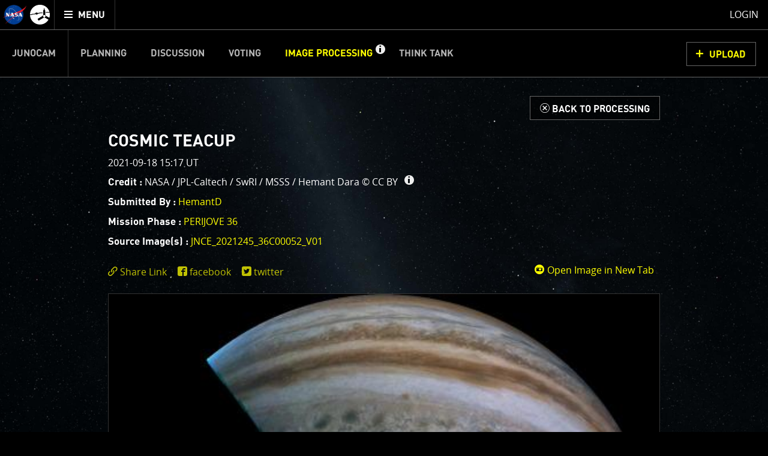

--- FILE ---
content_type: text/html; charset=utf-8
request_url: https://www.google.com/recaptcha/api2/anchor?ar=1&k=6Lfcs_oUAAAAADH1hynJhWzmrxBgvdSAp3mSS1p-&co=aHR0cHM6Ly93d3cubWlzc2lvbmp1bm8uc3dyaS5lZHU6NDQz&hl=en&v=PoyoqOPhxBO7pBk68S4YbpHZ&size=invisible&anchor-ms=20000&execute-ms=30000&cb=5utmw6g1ucop
body_size: 48970
content:
<!DOCTYPE HTML><html dir="ltr" lang="en"><head><meta http-equiv="Content-Type" content="text/html; charset=UTF-8">
<meta http-equiv="X-UA-Compatible" content="IE=edge">
<title>reCAPTCHA</title>
<style type="text/css">
/* cyrillic-ext */
@font-face {
  font-family: 'Roboto';
  font-style: normal;
  font-weight: 400;
  font-stretch: 100%;
  src: url(//fonts.gstatic.com/s/roboto/v48/KFO7CnqEu92Fr1ME7kSn66aGLdTylUAMa3GUBHMdazTgWw.woff2) format('woff2');
  unicode-range: U+0460-052F, U+1C80-1C8A, U+20B4, U+2DE0-2DFF, U+A640-A69F, U+FE2E-FE2F;
}
/* cyrillic */
@font-face {
  font-family: 'Roboto';
  font-style: normal;
  font-weight: 400;
  font-stretch: 100%;
  src: url(//fonts.gstatic.com/s/roboto/v48/KFO7CnqEu92Fr1ME7kSn66aGLdTylUAMa3iUBHMdazTgWw.woff2) format('woff2');
  unicode-range: U+0301, U+0400-045F, U+0490-0491, U+04B0-04B1, U+2116;
}
/* greek-ext */
@font-face {
  font-family: 'Roboto';
  font-style: normal;
  font-weight: 400;
  font-stretch: 100%;
  src: url(//fonts.gstatic.com/s/roboto/v48/KFO7CnqEu92Fr1ME7kSn66aGLdTylUAMa3CUBHMdazTgWw.woff2) format('woff2');
  unicode-range: U+1F00-1FFF;
}
/* greek */
@font-face {
  font-family: 'Roboto';
  font-style: normal;
  font-weight: 400;
  font-stretch: 100%;
  src: url(//fonts.gstatic.com/s/roboto/v48/KFO7CnqEu92Fr1ME7kSn66aGLdTylUAMa3-UBHMdazTgWw.woff2) format('woff2');
  unicode-range: U+0370-0377, U+037A-037F, U+0384-038A, U+038C, U+038E-03A1, U+03A3-03FF;
}
/* math */
@font-face {
  font-family: 'Roboto';
  font-style: normal;
  font-weight: 400;
  font-stretch: 100%;
  src: url(//fonts.gstatic.com/s/roboto/v48/KFO7CnqEu92Fr1ME7kSn66aGLdTylUAMawCUBHMdazTgWw.woff2) format('woff2');
  unicode-range: U+0302-0303, U+0305, U+0307-0308, U+0310, U+0312, U+0315, U+031A, U+0326-0327, U+032C, U+032F-0330, U+0332-0333, U+0338, U+033A, U+0346, U+034D, U+0391-03A1, U+03A3-03A9, U+03B1-03C9, U+03D1, U+03D5-03D6, U+03F0-03F1, U+03F4-03F5, U+2016-2017, U+2034-2038, U+203C, U+2040, U+2043, U+2047, U+2050, U+2057, U+205F, U+2070-2071, U+2074-208E, U+2090-209C, U+20D0-20DC, U+20E1, U+20E5-20EF, U+2100-2112, U+2114-2115, U+2117-2121, U+2123-214F, U+2190, U+2192, U+2194-21AE, U+21B0-21E5, U+21F1-21F2, U+21F4-2211, U+2213-2214, U+2216-22FF, U+2308-230B, U+2310, U+2319, U+231C-2321, U+2336-237A, U+237C, U+2395, U+239B-23B7, U+23D0, U+23DC-23E1, U+2474-2475, U+25AF, U+25B3, U+25B7, U+25BD, U+25C1, U+25CA, U+25CC, U+25FB, U+266D-266F, U+27C0-27FF, U+2900-2AFF, U+2B0E-2B11, U+2B30-2B4C, U+2BFE, U+3030, U+FF5B, U+FF5D, U+1D400-1D7FF, U+1EE00-1EEFF;
}
/* symbols */
@font-face {
  font-family: 'Roboto';
  font-style: normal;
  font-weight: 400;
  font-stretch: 100%;
  src: url(//fonts.gstatic.com/s/roboto/v48/KFO7CnqEu92Fr1ME7kSn66aGLdTylUAMaxKUBHMdazTgWw.woff2) format('woff2');
  unicode-range: U+0001-000C, U+000E-001F, U+007F-009F, U+20DD-20E0, U+20E2-20E4, U+2150-218F, U+2190, U+2192, U+2194-2199, U+21AF, U+21E6-21F0, U+21F3, U+2218-2219, U+2299, U+22C4-22C6, U+2300-243F, U+2440-244A, U+2460-24FF, U+25A0-27BF, U+2800-28FF, U+2921-2922, U+2981, U+29BF, U+29EB, U+2B00-2BFF, U+4DC0-4DFF, U+FFF9-FFFB, U+10140-1018E, U+10190-1019C, U+101A0, U+101D0-101FD, U+102E0-102FB, U+10E60-10E7E, U+1D2C0-1D2D3, U+1D2E0-1D37F, U+1F000-1F0FF, U+1F100-1F1AD, U+1F1E6-1F1FF, U+1F30D-1F30F, U+1F315, U+1F31C, U+1F31E, U+1F320-1F32C, U+1F336, U+1F378, U+1F37D, U+1F382, U+1F393-1F39F, U+1F3A7-1F3A8, U+1F3AC-1F3AF, U+1F3C2, U+1F3C4-1F3C6, U+1F3CA-1F3CE, U+1F3D4-1F3E0, U+1F3ED, U+1F3F1-1F3F3, U+1F3F5-1F3F7, U+1F408, U+1F415, U+1F41F, U+1F426, U+1F43F, U+1F441-1F442, U+1F444, U+1F446-1F449, U+1F44C-1F44E, U+1F453, U+1F46A, U+1F47D, U+1F4A3, U+1F4B0, U+1F4B3, U+1F4B9, U+1F4BB, U+1F4BF, U+1F4C8-1F4CB, U+1F4D6, U+1F4DA, U+1F4DF, U+1F4E3-1F4E6, U+1F4EA-1F4ED, U+1F4F7, U+1F4F9-1F4FB, U+1F4FD-1F4FE, U+1F503, U+1F507-1F50B, U+1F50D, U+1F512-1F513, U+1F53E-1F54A, U+1F54F-1F5FA, U+1F610, U+1F650-1F67F, U+1F687, U+1F68D, U+1F691, U+1F694, U+1F698, U+1F6AD, U+1F6B2, U+1F6B9-1F6BA, U+1F6BC, U+1F6C6-1F6CF, U+1F6D3-1F6D7, U+1F6E0-1F6EA, U+1F6F0-1F6F3, U+1F6F7-1F6FC, U+1F700-1F7FF, U+1F800-1F80B, U+1F810-1F847, U+1F850-1F859, U+1F860-1F887, U+1F890-1F8AD, U+1F8B0-1F8BB, U+1F8C0-1F8C1, U+1F900-1F90B, U+1F93B, U+1F946, U+1F984, U+1F996, U+1F9E9, U+1FA00-1FA6F, U+1FA70-1FA7C, U+1FA80-1FA89, U+1FA8F-1FAC6, U+1FACE-1FADC, U+1FADF-1FAE9, U+1FAF0-1FAF8, U+1FB00-1FBFF;
}
/* vietnamese */
@font-face {
  font-family: 'Roboto';
  font-style: normal;
  font-weight: 400;
  font-stretch: 100%;
  src: url(//fonts.gstatic.com/s/roboto/v48/KFO7CnqEu92Fr1ME7kSn66aGLdTylUAMa3OUBHMdazTgWw.woff2) format('woff2');
  unicode-range: U+0102-0103, U+0110-0111, U+0128-0129, U+0168-0169, U+01A0-01A1, U+01AF-01B0, U+0300-0301, U+0303-0304, U+0308-0309, U+0323, U+0329, U+1EA0-1EF9, U+20AB;
}
/* latin-ext */
@font-face {
  font-family: 'Roboto';
  font-style: normal;
  font-weight: 400;
  font-stretch: 100%;
  src: url(//fonts.gstatic.com/s/roboto/v48/KFO7CnqEu92Fr1ME7kSn66aGLdTylUAMa3KUBHMdazTgWw.woff2) format('woff2');
  unicode-range: U+0100-02BA, U+02BD-02C5, U+02C7-02CC, U+02CE-02D7, U+02DD-02FF, U+0304, U+0308, U+0329, U+1D00-1DBF, U+1E00-1E9F, U+1EF2-1EFF, U+2020, U+20A0-20AB, U+20AD-20C0, U+2113, U+2C60-2C7F, U+A720-A7FF;
}
/* latin */
@font-face {
  font-family: 'Roboto';
  font-style: normal;
  font-weight: 400;
  font-stretch: 100%;
  src: url(//fonts.gstatic.com/s/roboto/v48/KFO7CnqEu92Fr1ME7kSn66aGLdTylUAMa3yUBHMdazQ.woff2) format('woff2');
  unicode-range: U+0000-00FF, U+0131, U+0152-0153, U+02BB-02BC, U+02C6, U+02DA, U+02DC, U+0304, U+0308, U+0329, U+2000-206F, U+20AC, U+2122, U+2191, U+2193, U+2212, U+2215, U+FEFF, U+FFFD;
}
/* cyrillic-ext */
@font-face {
  font-family: 'Roboto';
  font-style: normal;
  font-weight: 500;
  font-stretch: 100%;
  src: url(//fonts.gstatic.com/s/roboto/v48/KFO7CnqEu92Fr1ME7kSn66aGLdTylUAMa3GUBHMdazTgWw.woff2) format('woff2');
  unicode-range: U+0460-052F, U+1C80-1C8A, U+20B4, U+2DE0-2DFF, U+A640-A69F, U+FE2E-FE2F;
}
/* cyrillic */
@font-face {
  font-family: 'Roboto';
  font-style: normal;
  font-weight: 500;
  font-stretch: 100%;
  src: url(//fonts.gstatic.com/s/roboto/v48/KFO7CnqEu92Fr1ME7kSn66aGLdTylUAMa3iUBHMdazTgWw.woff2) format('woff2');
  unicode-range: U+0301, U+0400-045F, U+0490-0491, U+04B0-04B1, U+2116;
}
/* greek-ext */
@font-face {
  font-family: 'Roboto';
  font-style: normal;
  font-weight: 500;
  font-stretch: 100%;
  src: url(//fonts.gstatic.com/s/roboto/v48/KFO7CnqEu92Fr1ME7kSn66aGLdTylUAMa3CUBHMdazTgWw.woff2) format('woff2');
  unicode-range: U+1F00-1FFF;
}
/* greek */
@font-face {
  font-family: 'Roboto';
  font-style: normal;
  font-weight: 500;
  font-stretch: 100%;
  src: url(//fonts.gstatic.com/s/roboto/v48/KFO7CnqEu92Fr1ME7kSn66aGLdTylUAMa3-UBHMdazTgWw.woff2) format('woff2');
  unicode-range: U+0370-0377, U+037A-037F, U+0384-038A, U+038C, U+038E-03A1, U+03A3-03FF;
}
/* math */
@font-face {
  font-family: 'Roboto';
  font-style: normal;
  font-weight: 500;
  font-stretch: 100%;
  src: url(//fonts.gstatic.com/s/roboto/v48/KFO7CnqEu92Fr1ME7kSn66aGLdTylUAMawCUBHMdazTgWw.woff2) format('woff2');
  unicode-range: U+0302-0303, U+0305, U+0307-0308, U+0310, U+0312, U+0315, U+031A, U+0326-0327, U+032C, U+032F-0330, U+0332-0333, U+0338, U+033A, U+0346, U+034D, U+0391-03A1, U+03A3-03A9, U+03B1-03C9, U+03D1, U+03D5-03D6, U+03F0-03F1, U+03F4-03F5, U+2016-2017, U+2034-2038, U+203C, U+2040, U+2043, U+2047, U+2050, U+2057, U+205F, U+2070-2071, U+2074-208E, U+2090-209C, U+20D0-20DC, U+20E1, U+20E5-20EF, U+2100-2112, U+2114-2115, U+2117-2121, U+2123-214F, U+2190, U+2192, U+2194-21AE, U+21B0-21E5, U+21F1-21F2, U+21F4-2211, U+2213-2214, U+2216-22FF, U+2308-230B, U+2310, U+2319, U+231C-2321, U+2336-237A, U+237C, U+2395, U+239B-23B7, U+23D0, U+23DC-23E1, U+2474-2475, U+25AF, U+25B3, U+25B7, U+25BD, U+25C1, U+25CA, U+25CC, U+25FB, U+266D-266F, U+27C0-27FF, U+2900-2AFF, U+2B0E-2B11, U+2B30-2B4C, U+2BFE, U+3030, U+FF5B, U+FF5D, U+1D400-1D7FF, U+1EE00-1EEFF;
}
/* symbols */
@font-face {
  font-family: 'Roboto';
  font-style: normal;
  font-weight: 500;
  font-stretch: 100%;
  src: url(//fonts.gstatic.com/s/roboto/v48/KFO7CnqEu92Fr1ME7kSn66aGLdTylUAMaxKUBHMdazTgWw.woff2) format('woff2');
  unicode-range: U+0001-000C, U+000E-001F, U+007F-009F, U+20DD-20E0, U+20E2-20E4, U+2150-218F, U+2190, U+2192, U+2194-2199, U+21AF, U+21E6-21F0, U+21F3, U+2218-2219, U+2299, U+22C4-22C6, U+2300-243F, U+2440-244A, U+2460-24FF, U+25A0-27BF, U+2800-28FF, U+2921-2922, U+2981, U+29BF, U+29EB, U+2B00-2BFF, U+4DC0-4DFF, U+FFF9-FFFB, U+10140-1018E, U+10190-1019C, U+101A0, U+101D0-101FD, U+102E0-102FB, U+10E60-10E7E, U+1D2C0-1D2D3, U+1D2E0-1D37F, U+1F000-1F0FF, U+1F100-1F1AD, U+1F1E6-1F1FF, U+1F30D-1F30F, U+1F315, U+1F31C, U+1F31E, U+1F320-1F32C, U+1F336, U+1F378, U+1F37D, U+1F382, U+1F393-1F39F, U+1F3A7-1F3A8, U+1F3AC-1F3AF, U+1F3C2, U+1F3C4-1F3C6, U+1F3CA-1F3CE, U+1F3D4-1F3E0, U+1F3ED, U+1F3F1-1F3F3, U+1F3F5-1F3F7, U+1F408, U+1F415, U+1F41F, U+1F426, U+1F43F, U+1F441-1F442, U+1F444, U+1F446-1F449, U+1F44C-1F44E, U+1F453, U+1F46A, U+1F47D, U+1F4A3, U+1F4B0, U+1F4B3, U+1F4B9, U+1F4BB, U+1F4BF, U+1F4C8-1F4CB, U+1F4D6, U+1F4DA, U+1F4DF, U+1F4E3-1F4E6, U+1F4EA-1F4ED, U+1F4F7, U+1F4F9-1F4FB, U+1F4FD-1F4FE, U+1F503, U+1F507-1F50B, U+1F50D, U+1F512-1F513, U+1F53E-1F54A, U+1F54F-1F5FA, U+1F610, U+1F650-1F67F, U+1F687, U+1F68D, U+1F691, U+1F694, U+1F698, U+1F6AD, U+1F6B2, U+1F6B9-1F6BA, U+1F6BC, U+1F6C6-1F6CF, U+1F6D3-1F6D7, U+1F6E0-1F6EA, U+1F6F0-1F6F3, U+1F6F7-1F6FC, U+1F700-1F7FF, U+1F800-1F80B, U+1F810-1F847, U+1F850-1F859, U+1F860-1F887, U+1F890-1F8AD, U+1F8B0-1F8BB, U+1F8C0-1F8C1, U+1F900-1F90B, U+1F93B, U+1F946, U+1F984, U+1F996, U+1F9E9, U+1FA00-1FA6F, U+1FA70-1FA7C, U+1FA80-1FA89, U+1FA8F-1FAC6, U+1FACE-1FADC, U+1FADF-1FAE9, U+1FAF0-1FAF8, U+1FB00-1FBFF;
}
/* vietnamese */
@font-face {
  font-family: 'Roboto';
  font-style: normal;
  font-weight: 500;
  font-stretch: 100%;
  src: url(//fonts.gstatic.com/s/roboto/v48/KFO7CnqEu92Fr1ME7kSn66aGLdTylUAMa3OUBHMdazTgWw.woff2) format('woff2');
  unicode-range: U+0102-0103, U+0110-0111, U+0128-0129, U+0168-0169, U+01A0-01A1, U+01AF-01B0, U+0300-0301, U+0303-0304, U+0308-0309, U+0323, U+0329, U+1EA0-1EF9, U+20AB;
}
/* latin-ext */
@font-face {
  font-family: 'Roboto';
  font-style: normal;
  font-weight: 500;
  font-stretch: 100%;
  src: url(//fonts.gstatic.com/s/roboto/v48/KFO7CnqEu92Fr1ME7kSn66aGLdTylUAMa3KUBHMdazTgWw.woff2) format('woff2');
  unicode-range: U+0100-02BA, U+02BD-02C5, U+02C7-02CC, U+02CE-02D7, U+02DD-02FF, U+0304, U+0308, U+0329, U+1D00-1DBF, U+1E00-1E9F, U+1EF2-1EFF, U+2020, U+20A0-20AB, U+20AD-20C0, U+2113, U+2C60-2C7F, U+A720-A7FF;
}
/* latin */
@font-face {
  font-family: 'Roboto';
  font-style: normal;
  font-weight: 500;
  font-stretch: 100%;
  src: url(//fonts.gstatic.com/s/roboto/v48/KFO7CnqEu92Fr1ME7kSn66aGLdTylUAMa3yUBHMdazQ.woff2) format('woff2');
  unicode-range: U+0000-00FF, U+0131, U+0152-0153, U+02BB-02BC, U+02C6, U+02DA, U+02DC, U+0304, U+0308, U+0329, U+2000-206F, U+20AC, U+2122, U+2191, U+2193, U+2212, U+2215, U+FEFF, U+FFFD;
}
/* cyrillic-ext */
@font-face {
  font-family: 'Roboto';
  font-style: normal;
  font-weight: 900;
  font-stretch: 100%;
  src: url(//fonts.gstatic.com/s/roboto/v48/KFO7CnqEu92Fr1ME7kSn66aGLdTylUAMa3GUBHMdazTgWw.woff2) format('woff2');
  unicode-range: U+0460-052F, U+1C80-1C8A, U+20B4, U+2DE0-2DFF, U+A640-A69F, U+FE2E-FE2F;
}
/* cyrillic */
@font-face {
  font-family: 'Roboto';
  font-style: normal;
  font-weight: 900;
  font-stretch: 100%;
  src: url(//fonts.gstatic.com/s/roboto/v48/KFO7CnqEu92Fr1ME7kSn66aGLdTylUAMa3iUBHMdazTgWw.woff2) format('woff2');
  unicode-range: U+0301, U+0400-045F, U+0490-0491, U+04B0-04B1, U+2116;
}
/* greek-ext */
@font-face {
  font-family: 'Roboto';
  font-style: normal;
  font-weight: 900;
  font-stretch: 100%;
  src: url(//fonts.gstatic.com/s/roboto/v48/KFO7CnqEu92Fr1ME7kSn66aGLdTylUAMa3CUBHMdazTgWw.woff2) format('woff2');
  unicode-range: U+1F00-1FFF;
}
/* greek */
@font-face {
  font-family: 'Roboto';
  font-style: normal;
  font-weight: 900;
  font-stretch: 100%;
  src: url(//fonts.gstatic.com/s/roboto/v48/KFO7CnqEu92Fr1ME7kSn66aGLdTylUAMa3-UBHMdazTgWw.woff2) format('woff2');
  unicode-range: U+0370-0377, U+037A-037F, U+0384-038A, U+038C, U+038E-03A1, U+03A3-03FF;
}
/* math */
@font-face {
  font-family: 'Roboto';
  font-style: normal;
  font-weight: 900;
  font-stretch: 100%;
  src: url(//fonts.gstatic.com/s/roboto/v48/KFO7CnqEu92Fr1ME7kSn66aGLdTylUAMawCUBHMdazTgWw.woff2) format('woff2');
  unicode-range: U+0302-0303, U+0305, U+0307-0308, U+0310, U+0312, U+0315, U+031A, U+0326-0327, U+032C, U+032F-0330, U+0332-0333, U+0338, U+033A, U+0346, U+034D, U+0391-03A1, U+03A3-03A9, U+03B1-03C9, U+03D1, U+03D5-03D6, U+03F0-03F1, U+03F4-03F5, U+2016-2017, U+2034-2038, U+203C, U+2040, U+2043, U+2047, U+2050, U+2057, U+205F, U+2070-2071, U+2074-208E, U+2090-209C, U+20D0-20DC, U+20E1, U+20E5-20EF, U+2100-2112, U+2114-2115, U+2117-2121, U+2123-214F, U+2190, U+2192, U+2194-21AE, U+21B0-21E5, U+21F1-21F2, U+21F4-2211, U+2213-2214, U+2216-22FF, U+2308-230B, U+2310, U+2319, U+231C-2321, U+2336-237A, U+237C, U+2395, U+239B-23B7, U+23D0, U+23DC-23E1, U+2474-2475, U+25AF, U+25B3, U+25B7, U+25BD, U+25C1, U+25CA, U+25CC, U+25FB, U+266D-266F, U+27C0-27FF, U+2900-2AFF, U+2B0E-2B11, U+2B30-2B4C, U+2BFE, U+3030, U+FF5B, U+FF5D, U+1D400-1D7FF, U+1EE00-1EEFF;
}
/* symbols */
@font-face {
  font-family: 'Roboto';
  font-style: normal;
  font-weight: 900;
  font-stretch: 100%;
  src: url(//fonts.gstatic.com/s/roboto/v48/KFO7CnqEu92Fr1ME7kSn66aGLdTylUAMaxKUBHMdazTgWw.woff2) format('woff2');
  unicode-range: U+0001-000C, U+000E-001F, U+007F-009F, U+20DD-20E0, U+20E2-20E4, U+2150-218F, U+2190, U+2192, U+2194-2199, U+21AF, U+21E6-21F0, U+21F3, U+2218-2219, U+2299, U+22C4-22C6, U+2300-243F, U+2440-244A, U+2460-24FF, U+25A0-27BF, U+2800-28FF, U+2921-2922, U+2981, U+29BF, U+29EB, U+2B00-2BFF, U+4DC0-4DFF, U+FFF9-FFFB, U+10140-1018E, U+10190-1019C, U+101A0, U+101D0-101FD, U+102E0-102FB, U+10E60-10E7E, U+1D2C0-1D2D3, U+1D2E0-1D37F, U+1F000-1F0FF, U+1F100-1F1AD, U+1F1E6-1F1FF, U+1F30D-1F30F, U+1F315, U+1F31C, U+1F31E, U+1F320-1F32C, U+1F336, U+1F378, U+1F37D, U+1F382, U+1F393-1F39F, U+1F3A7-1F3A8, U+1F3AC-1F3AF, U+1F3C2, U+1F3C4-1F3C6, U+1F3CA-1F3CE, U+1F3D4-1F3E0, U+1F3ED, U+1F3F1-1F3F3, U+1F3F5-1F3F7, U+1F408, U+1F415, U+1F41F, U+1F426, U+1F43F, U+1F441-1F442, U+1F444, U+1F446-1F449, U+1F44C-1F44E, U+1F453, U+1F46A, U+1F47D, U+1F4A3, U+1F4B0, U+1F4B3, U+1F4B9, U+1F4BB, U+1F4BF, U+1F4C8-1F4CB, U+1F4D6, U+1F4DA, U+1F4DF, U+1F4E3-1F4E6, U+1F4EA-1F4ED, U+1F4F7, U+1F4F9-1F4FB, U+1F4FD-1F4FE, U+1F503, U+1F507-1F50B, U+1F50D, U+1F512-1F513, U+1F53E-1F54A, U+1F54F-1F5FA, U+1F610, U+1F650-1F67F, U+1F687, U+1F68D, U+1F691, U+1F694, U+1F698, U+1F6AD, U+1F6B2, U+1F6B9-1F6BA, U+1F6BC, U+1F6C6-1F6CF, U+1F6D3-1F6D7, U+1F6E0-1F6EA, U+1F6F0-1F6F3, U+1F6F7-1F6FC, U+1F700-1F7FF, U+1F800-1F80B, U+1F810-1F847, U+1F850-1F859, U+1F860-1F887, U+1F890-1F8AD, U+1F8B0-1F8BB, U+1F8C0-1F8C1, U+1F900-1F90B, U+1F93B, U+1F946, U+1F984, U+1F996, U+1F9E9, U+1FA00-1FA6F, U+1FA70-1FA7C, U+1FA80-1FA89, U+1FA8F-1FAC6, U+1FACE-1FADC, U+1FADF-1FAE9, U+1FAF0-1FAF8, U+1FB00-1FBFF;
}
/* vietnamese */
@font-face {
  font-family: 'Roboto';
  font-style: normal;
  font-weight: 900;
  font-stretch: 100%;
  src: url(//fonts.gstatic.com/s/roboto/v48/KFO7CnqEu92Fr1ME7kSn66aGLdTylUAMa3OUBHMdazTgWw.woff2) format('woff2');
  unicode-range: U+0102-0103, U+0110-0111, U+0128-0129, U+0168-0169, U+01A0-01A1, U+01AF-01B0, U+0300-0301, U+0303-0304, U+0308-0309, U+0323, U+0329, U+1EA0-1EF9, U+20AB;
}
/* latin-ext */
@font-face {
  font-family: 'Roboto';
  font-style: normal;
  font-weight: 900;
  font-stretch: 100%;
  src: url(//fonts.gstatic.com/s/roboto/v48/KFO7CnqEu92Fr1ME7kSn66aGLdTylUAMa3KUBHMdazTgWw.woff2) format('woff2');
  unicode-range: U+0100-02BA, U+02BD-02C5, U+02C7-02CC, U+02CE-02D7, U+02DD-02FF, U+0304, U+0308, U+0329, U+1D00-1DBF, U+1E00-1E9F, U+1EF2-1EFF, U+2020, U+20A0-20AB, U+20AD-20C0, U+2113, U+2C60-2C7F, U+A720-A7FF;
}
/* latin */
@font-face {
  font-family: 'Roboto';
  font-style: normal;
  font-weight: 900;
  font-stretch: 100%;
  src: url(//fonts.gstatic.com/s/roboto/v48/KFO7CnqEu92Fr1ME7kSn66aGLdTylUAMa3yUBHMdazQ.woff2) format('woff2');
  unicode-range: U+0000-00FF, U+0131, U+0152-0153, U+02BB-02BC, U+02C6, U+02DA, U+02DC, U+0304, U+0308, U+0329, U+2000-206F, U+20AC, U+2122, U+2191, U+2193, U+2212, U+2215, U+FEFF, U+FFFD;
}

</style>
<link rel="stylesheet" type="text/css" href="https://www.gstatic.com/recaptcha/releases/PoyoqOPhxBO7pBk68S4YbpHZ/styles__ltr.css">
<script nonce="oEKwoIr06HVq5vhqKsAtYQ" type="text/javascript">window['__recaptcha_api'] = 'https://www.google.com/recaptcha/api2/';</script>
<script type="text/javascript" src="https://www.gstatic.com/recaptcha/releases/PoyoqOPhxBO7pBk68S4YbpHZ/recaptcha__en.js" nonce="oEKwoIr06HVq5vhqKsAtYQ">
      
    </script></head>
<body><div id="rc-anchor-alert" class="rc-anchor-alert"></div>
<input type="hidden" id="recaptcha-token" value="[base64]">
<script type="text/javascript" nonce="oEKwoIr06HVq5vhqKsAtYQ">
      recaptcha.anchor.Main.init("[\x22ainput\x22,[\x22bgdata\x22,\x22\x22,\[base64]/[base64]/MjU1Ong/[base64]/[base64]/[base64]/[base64]/[base64]/[base64]/[base64]/[base64]/[base64]/[base64]/[base64]/[base64]/[base64]/[base64]/[base64]\\u003d\x22,\[base64]\\u003d\\u003d\x22,\x22bkpRw7bDrsKkb0EtW8OZwqYXw4oFw4QxOC5FfCMQAcK9UMOXwrrDqcKpwo/Cu0bDq8OHFcKcO8KhEcKdw7bDmcKcw4XCry7CmQI1JV9Lfk/DlMO6a8OjIsKyHsKgwoMACnxSXkPCmw/[base64]/CnTPCj3/[base64]/Cp8KoLMONGsK4wqDCvcK2w4lzw4TCncK5w5FsdcK6d8OhJcOKw57Cn07CrMOBNCzDoUHCqlwiwrjCjMKkL8O5wpUzwrseIlYZwpAFBcKhw54NNUo5woEgwprDp1jCn8KiPnwSw7/CgypmFsO+wr/DusO4woDCpHDDjcKlXDhgwo3DjWBGLMOqwopkwovCo8O8w5hYw5dhwpbClVRDTA/CicOiJBhUw63Cl8KwPxReworCrGbCtRAePCDCoWwyGQTCvWXCpRNOEkvCqsO8w7zCuhTCuGUqFcOmw5MJG8OEwocnw7fCgMOQOSVDwq7CnVHCnxrDqkDCjwsNdcONOMO0wp86w4jDvxBowqTCpcK0w4bCvhLCoBJAMwTChsO2w4UsI01oHcKZw6jDqTvDlDx/[base64]/[base64]/DtsKOwopiwohYAnjDnsKywrUsIEIAIMKEw6vDucKOCsOgMMKWw4cdGMOfw6nDhsO2MiZcw6DClQlxXih4w4DCscOoDcOxJknCrwhQwrR6DnvCu8OQw7phQBRdIcO5wpI2VsKvJ8K2woJLw6wHUw/CtmJuwpzCh8KcGVsMw7sUwoQ2b8KRw57CrTPClMO2dsKgwrLCni9CGAfDocODwpzCnELDhkIpw5FlFUrCtsOxwpAwS8ObBMKBLGFRw4PChVI5w7NeSm/[base64]/w4/CvcOUw6MGJcK6MhZQwqUfGsKcw4Ecw4lRXcKDw6tYw54mwoTCvcOBNADDnWnCgMOVw7rDjSllBcOEwq/DmDEzME/[base64]/ClsKQwpnDvnpEw6rDk8ObUSxfPMKjLmfDiyvCqXvCjcOIe8Osw6nDocOwDl3DoMKKw58bDcKtwpDDunrCvMKCJVbDvk3Cqi3Dn0PDs8Osw5t+w6bChjTCsWQ3wp8pw6N8KsKsU8OGw51SwqhcwqDCuWvDn1cTw53Dvy/[base64]/[base64]/DusKCZMOWwoghwrp6FgNVw7rClsKbBsKjwoR/wovCr8KJUcOuTCkBwq09McK/[base64]/[base64]/DjcOGBMO2NsKhwqFbQS7DmsKjC07Dm8O4wr/Dtg3Ds3EHwq/CvgtQwoHDhDDCjsOSw6pkwqHDlsOCw6Z8woASwo9Sw6pzD8KZEMOEFG/DvsK0EV4UO8KFw6Mtw7PDp07CnDVGw6nCgMOnwphqXsK8KXXCrsO4CcKGBjbCsnrCpcKNQWQ0DBnDnsOXTRHCn8OZw7jDsQzCpj7ClMKewrhOOT4JA8O1Wnpjw7Esw5JjBcKSw5JOclnDk8OEw4HDt8OBf8ODwoAXAwHCj1fCrsO/YcOaw4fDt8KtwpbCk8Omw6jCkW9gwpQaSGLCmR5WZW/DimbCs8Kmw5/[base64]/Do3TCgTzDki/DgCHCp8OpOcKxE8ONwoHDj2s0EXjCu8O1w6Nrw7lnIhvCsTFiCypqwpxnNxkYw6QOw4rCk8OcwqNkcsK7wr5IDV5zRU/DlMKkG8OVR8OZAn1LwpdUMcK1Yl5ewoESw5BCw7LDh8ODw4A1agvCucKGwpHDpF5VP2N0V8KnBGDDoMK6wolkRsKoJRwkCMKlC8Ogwro/BXoweMOPBFjDohnCisKqw6DCi8K9UMOwwoBew4PCpMOIAzHCisO1VsO7YmVZR8OGVXbDtiRDw6/DhS3CiU/CvjrChwjDnhRIwoPDrRTDlsOZJDwQMMKGwphdw7MSw4DDkUQ4w7RmD8O4cB7CjMK6NcOYbWXCoxHDpBADAC5XAsOeMsOpw5cawp0HIsOjwpTDoWkHfHzDvMKjwpN5OsOJP1TDusOZwpTCt8Kkwr9JwqFWaVt/JHfCkiLCvEDDqF3CmMKrfsOfXMO7LlnDgcONXQjDjGtLfGLDscKIEsOSwoYBGgMhb8ODMcOqw7drVsOCw6TDuFNwByvCvTdtwoQqwozCtlDDtw1KwrBvwpjCkUHCsMKgasK1woHCk25owo7DqlxCY8K/NmIAw6wSw7g2w5lDwpNWd8OzCMKMS8KMRcOKNMOSw4HDrVHDrnDCi8OawrTDhcOaLEHCjjJfwo/CuMO1wqTCkMKDORNTwqhewprDoBgjLMKFw6jCtwgzwrBww644YcKQwrjDoEQGVg9vO8KAG8OKwoEUPsO8fFjDjcKiOMO8DcOnwo4KHMO2ZcOww6FzEUHDvjvChkA7w4dJcWzDjcKBYcKAwrw/[base64]/CscOKwp/DlsKKw4o4TcOBJmDDgMOYw4kQw4HDqjjDn8OHZMOjL8OcU8KKAmhRw4tTPMOGLmfDl8OhfyLCnEnDqRUdYcOww7gSwp15wp10w694w41OwoxBJEojw5tlw6BkbXXDnsKXI8KIR8KGHMKtaMOkeGrDlgkgwpZsYQvDm8OBcWYWbsKzXj7ChsOFasOQwp/CvcK4Wi/DpsK7RDfCgMKnwqrCoMOywrc4RcKBwrVyFl7CgSTCg2zCiMOmSMK6D8O9X3sEwq3DvAtiw5PCtxNUCMO4w4lvDGAxwpXCjsOVDcKpCiALaH3Dq8K3w4t4w7DDqUDCtnLDgi7DkmRBwoLDr8OEw7k0fMOvw6LChcKCw6g8QsKAwojCocKma8OpZMO/wqFYGzpmwqHDilnDjMK1dsO3w7slw7B/H8OIcMOvwo4bw70tbyXDoRh8w6XDlAcHw5lbJjzCncKvwpLCiU3Cm2dbXsODexrCiMO4wqLCv8O+wobCj10nPcKwwrIucRHCo8ORwqAadTx0w5rCncKmM8OQw4l4VRrCq8KSwow5w7ZjH8KBwpnDj8OkwqDDp8OPfWLDpVp/Dl/Dq2tRYRg2UcOvw4sJTcKgFMKFZMOow6cJU8KXwoI6NMKWV8K4ZlQEw6zCt8K7QsOQfBsVbMOAacOvwoLClzUmcw8ow6F6wpPCk8KSwpQkAsOoMcO1w4A1w5bCs8Oowrl9N8ORQMKQXHnCjMKOwq8CwrQjaURXfsOiw71hw4N2woAFLsO3wowJwr1ZEcKtIMO1wr9Ewr/CtG3Cu8KWw5LDicOdEggaV8OYQQzCmMKWwo5uwp3CisOBGsKZwozCt8ORwo17WcOLw6ogRCfDqWtbXsKHwpbCvsObw7MKdUfDjh3DhMO7QVjDqSBUZ8OWO0XDn8KHDMOAL8Kowo1MFMObw6fCisOowqLDrS55DgfCsQQWw6s3w7AbBMKcwp/CrsKOw4oyw5DCpw1aw5nCncKJwp/DmEpWwqZxwoV3MMKFw5XClwvDlAHCgcOOAsKfw6DDrMO8VMORwonDnMOiwo8ewqJ8TGrCqcKFLSd3wqvCvMOIwoDDssKBwodQwqTDlMOWwqYBw6LCtsOow6TCjMOtb0tbSDfDp8KZE8KKSQvDqQtpD1rCqwNjw5zCvHLDkcO0woM5woA/YRdbIcO8w7IwAFt2wovCpzN5w5fDssOPUhlUwqMlw7XDhMOLBMOMw7rDkm0lw4fDhsO1LizCkMK6w4bCii1Rfnkpw7wsAMOLCSLCuCPDnsKvLsKcXMOxwqfDj1DCqMO7asOXw43DnsKWO8OzwpV1w5HDnAhfQcKCwqtXOBnCs3jDr8KvwojDpcK/w5RkwrzCuXVWJcOYw5QJwqRFw5pXw7TCu8KZMsOXwoLCssKFCmIyfFnDthUQVMKuwpEuKjYTcxvDj3PDn8OMw6coP8OEwqkkRsO9w5TDo8KvQ8KmwphHwp40wpzCsFXDmzPDn8KpecKWS8O2wrvDuXUDTX8awpvCocONXcOWwqczMsO/fRXCm8K9w4HDkh/CosKbw7vCr8OUMMOVdD1aUMKOAQZRwolUw4TDvhZMwq1Dw64eYwDDssKywqJREsKOw4zCjyFLLcKjw63Dg1rCqwYHw64owqo+DMKTU0A/wq/DoMOVNVJ6w686w5zDtypkw4/ClhUEXlHCqjw0ZcKww5DCgR84OMOIYRN5KsODbScAw6XDkMKnHCrCmMO9wovDlFMtwrDDosKww5wFw7jDkcOlF8OpSC1+wprCnzHDpn5pwrbDlS4/wo3DrcKhKk8yHcOCHjlxL2jDqsKpUMK+wpPDvcKmVkMlw5s8OcKPVMOxA8OMA8OQMsOHwrjDvcOVAmXDkxoaw4XCucKMRcKrw690w4rCs8ORCD02dMOhw7/DrMOFagswWMOOwo99wpzDqHrCnsOXwptdTMK5XcO+GcKFw6zCvcOjRERRw44Bw4sAwpXClwrCnMKCMsOgw6XDjnoowq5iwrB+wpBewo/DhVLDuSrCknVMw6TDvcOBwpzDsXLDscO6wr/DiW3CkgDCkwrDi8KBd1XDmFjDjsOvwpHCh8KQL8KsSMKPD8KGLMOLw4rCh8KLwoTClEcldDoEfEtPdsKeP8Otw6nDiMKrwopdw7DDrG0rZMKPRTMVFMO2TURqw5U1wrMDDcKOZsOXAcKBUsOnIMK9w7cjIXHDr8OAwqEmbcKJwqp0w4/CsVjCvcOzw6LDl8KxwpTDp8Ovw6UwwrpGfcOswrsJclfDhcOtOsKUwo03wqDCtnnCpMKpw67DmgHCt8KuTCs7w6HDticIUxUXZTZGKWlcw7PDu114A8OhHMK7T2RER8OBw7LCmkJWZjHCljlbHnM/[base64]/[base64]/[base64]/CrgcQRsOXCG8jGw/DjsORw6kswoEJCMOqw5PCkErDhMO6w6JywoXCnHzCpREHbU/Ck3cvD8KlD8K+DcOwXsOSMcO2TG7DmsKnJMO4w4TDmcOiAcK3w59OV2/DuV/CkjnDlsOqw7ZRCmHCsTXDhnIgwopHw5VBw69DQGxVwp8fHsO5w7ZtwqJLJX/Dj8Kfw6rDhcOEw785W1vChQoQMMKzXMOnwoVQwofCrsO3aMOHw7fDiCXDmh/[base64]/w4bDqT10w5bDs8OLw5fDlgPDtsOnc8KyE2FMYwUUZBtHw6BeRsKgfMODw6XCoMKaw43DphDDisKpSEjCuUHCtMOgw45wCRNGwqZmw7htw53CmcO5w6vDp8KLU8OxEGc0w5EIw6h7wp9Ow5PDmcOaLgnCnMKtPWzCsRTCsCbDk8Oyw6HCpsONf8K/UsOnwp1qFMOGEsODw749TSXCsGTDncOVw6vDqGAQOMKvw4s4TGYTRyY0w7LCtE7Dumw1FXfDqFnCmcKpw4rDlcODw6rCsWRwwqjDhEfDj8Ofw5/[base64]/CkDRDwqjClcO9RmfDljUVLAINw7BOFsKHbRc/w6Fgw6HDpcOdLMOBRsOVfg3DvcKnXSjDo8KeOXE0O8Oaw4/Dqw7DjHcRFcKkQGfCpcKbVj8+YsO4w5rDlsOFM2lBwrXDhF3DtcKdwpjDi8OUw4gjwrTClh4mwrB1wrl1w6UbRTfDq8K5wo8qwplXSV0Aw544McOXw43DuA14YMOmecKRNMK4w4LCk8OVGsKyCsKDw5bCogXDmEDCvSPCkMK/wrrCtcKRL0PCtHtRacKDwonDnnF9VAFlaUlTZMO2wqBlNTgnKUx+w7Etw5YBwptPCcKiw48eIsOrwrcKwrPDgcOCGFsTHw/CoCtpw6nCtMKUFVgWwoJQE8OZwo7CjWrDq38Iw7USOsOVM8KkAxDDiAvDk8OnwpLDhsOfXjw4fFJkw4gGw4N1w7HDpsKBJ0zCksKww7B0LWd6w75Yw7/CmcO+wqRoGcOqwpPDhT3Dng18JsOtwqt4D8K4ZG/DgcKAwrVFwqbCkMKFdyDDhsODwr4nw54mw6DDhHR3ScKgTgU2cB3ClcKCJAc5wqjDjcKDZ8Ovw5jCthYaA8KxasKow7rCky0tUnPCrxxSZsKqN8KKw6VfCzjCisKkMAtuUyhSWCBjOcOoJW/DuGrDlhkuwp3DplNyw5lawqjCin7CjjZ8FH/Dg8OxWkXDvXcAwp7DgWDDmsOtXMK7bgwmw5HDtHTCkHdawoHCjcOdA8OdKsOiw5XDg8ORYxdmLGnCgcOSMz3DnsKkEcKedcKUVi3Cunx8wozDmyrChnTDoRw+wrjDkcOewrrDiEBwZsO/w64FclNcw5hTwr93McOKw5l0wpQYPStcwqFGecKFwobDnMOaw5gjJsOMw5XDtcOQwqh+LRDChcKeYcKTRArDhwYmwqfDqhrCp0x2wpHCi8OcJsKpBj/[base64]/w68YfiwsTRXCq3bCjhnDoFtGUFXDu8Kww6rDpMOQMkjDpgDCmcKDw5fCsTLCh8KJw4p/YiPCmnxCDXbCr8KnT39Ow5TCqsKFaWdyacKJSEnDvcKWQCHDnsK7w7E/DmhFNsOiF8KQNDFNLFXDvH/[base64]/CtBJWETLDnsOfwqrDsjvCscOSwr9Dw6rCjVUlw6LDtE0dTcKhYVrDhlvClQ3DtzzCicKKw50jZcKBe8O+V8KFGcOfwp/[base64]/[base64]/DujR+wonDrksRGMO/LG8bw5Elwp93HzDDhm5Ww4JfwrvCrMKxwprCgFFKH8K1w73CgMKhEsKkEcO2w69SwpbCr8OVa8OlesOvZsK2Sj7CqTkUw6fDsMKOw6bDmwLCr8OVw41KLF3DiHJZw6FSenvChj/Co8OWclhUc8KvLMOVwpXDhh13w5TCkh7DhC7DvsOHwrsAeXTCtcKUSE11wqoVw78ow43Ct8OYCVtLw6XCpsOpw5M0d1DDpMOqw47Dgk5Cw7HDr8KNZip/V8K4JcOnw57CjSjDhMOcw4LCmcONE8KvTcO/C8KXw5/Ck2HDglR2wr7CgGFEDB1wwo4mSksBwoXCiQzDmcKlDsONV8Osc8KJwonCvsKheMOTwrjCo8KWTMKyw6/DuMKvPiXDkwXCvHfDhT5/ai08wrvDozHCnMOsw73Cl8OFwoRvHMKhwp5KNDRwwpl2w75QwpbDk14ew5XCnh9SQsOcwozDsMOEZAnCjMKhJcOENMO+Ly0sRFXCgMKOSMK6w51Vw4TCriMFw7k7w5/ChMOHF1VkcnUuwqDDrBnCm0/CqRHDqMKLGsKnw4LCtTPDjMK0RgrChxopwpUhHMKZwpvDp8OrNcOHwr/CisKxLHvCoEPDjTbCpnPCsx9qw61fGsOYFsO5w5M4b8KfwovCi8KYw6g9DVrDl8OZOHAeC8O6WsO6WgvCn2/[base64]/DrQ8MB8O3QsOzw5LDmcO/wonDtMKewqEvZMOuwqXCncKrXcKxw7EjdcK8w4bCrMONUsKTFw/[base64]/Cp8K1OsOXw53CiMKhw5J+JHTCs8Kxw7BPw5zDmMOYF8OaXsKVwo/DtsKowpAzRsO1QcKDX8OqwpsBw6dQb2pdYzzCp8KgNUHDhMK2w7Raw6HCgMOQf3vConFfwrnCpCoiKAojGsKkdsK1YGsGw4XDkWZrw5rCnytEDMKPbC3DrMOFwpE6wqUMwow3w4fDg8Kbwq/Dh3LCgVJFw59tVsKaZzfCoMOnbMK1BSnDuQICw5/Cuk7CocKsw4/CjlxtGCXDu8KMw6t1fsKnwohFwpvDkATDg1Avw4sAw50Aw7fDuDZQw4MiDMKmVi9FWiXDtcO/IDrDucO5wphxw5Z4w7vCicKjwqVuUsKIw5JGeGrDlMKYw7luwoUNSMKUwpdBBsKJwqTCrzjDpFfCrcOGwq1eSHczw4NzX8K9WkYNwoVMPcKuwo3DvFRlKcOfH8K6Y8K8H8O1MA7Dg1TDlMKdW8KaFk1Gwo9zZAnCs8KkwrpvWsOFF8O+w6/DljvCiSnCpBpuAMK1KsKuwrzCsVzCkQQ2birDtkEIw4tVwqpDw4rCjTPDqsOtHmPDkMOrwq4bQ8K1wqDDklDCjMKow78VwpNWdcKKB8O6YsKmOsKbQ8OaTm3DqVDCqcOZw7/Dvx3CqyJhw5giHWfDgMO+w53DhMO4SmvDjgzDgcKmwrnDnHFvaMOswpNQwoDDnCzDrsKAwqk/wpkKWDfDjig7eh3Dh8OJSMOiAsK9wrLDtxAzR8OxwooDwqLCuyF9X8OlwrYdwo3DgMOiw5BSwp5FCwJVw58bPBPCkcK+wqcKw4/[base64]/wq/Dhz8oEsK0S8KDwofDmG5ywoUsw6PCt8KGwrvDshI5woF9w69AwoTDmzhdw5g1GztSwpQQE8OVw4jDmkVXw4cNP8O6wrXDmMKwwovCp34hRVYsSw/CgcKAJz/[base64]/[base64]/wpl/[base64]/[base64]/[base64]/wq3CoRRrBsK6w6V5A8Okw5EBTMKPD8KEXmgswqTDjMO4w7fDkV0pw7l2wr/CihvDl8KOY1N8w4RRw79qIC7Dt8OLekTDjxsEwpl6w54cSMO4bnEPwo7CjcKXNcO0wpBdwok6Swhedx7DjgJ2MsOoehfDrsOJYMOAaloPacOsH8OFw5vDpB/DhsOMwpouw41fMnUCw53ChG5oQcO3wotkwr/[base64]/DmnDv8OSOMK4wpQtOMKydcK2w6kDw7MDDT3DlwbDpFYkccKjGmHCoDzDgG8iWwRvw78pw5RSw5k7wrnDoy/DtMKJw6BJUsKOJWTCpgwPwofDoMKLXnl/a8OhBcOoGnHDqMKhRjRzw7knO8KPK8KBKQtMNMOnw6jDl1h3wq0gwqTCj1vChhvCkA0lWXPCucOiwrzCr8KzQh3ChsORbQ01EV4dw4rDj8KGRsKpcRzCgMOzFyNfVAA5w5ZKasKOwqbCt8OlwqlfW8OGDmY5wofCoRoEKcOxw7HDnUw6QG16wqrDi8KDDcOJw6zDpFZ/McOFX3DDtwvCsmIuw4ESPcOOW8Oew6HCthTDqnc7T8OHwrJYM8O0w5jDmMKCwpB8D2MTwqLChcOkQxBcZj7CvxQuS8OoNcKALV1LwrnDpEfCqcO7dcOzXcOkIsKTW8OPMsKywrMKwplLJjbDtikhMV/DrCPDmg8swq9tPwhvSBsXNBLCqMKqa8ORWcKpw53DvwHCribDqMOmwrHDpHwOw6TCh8Ohwo4qP8KHLMODwpHCuHbCgAXDhnUmbMKsYnfDnhA1M8Ksw6wAw5pEeMKSQmsww7LCvxdubSQnw4fCjMK7EyjDjMOzwr/DlcKGw68SBH5Bw4nCocKmw711fMKWw7zDq8OHIsKLw5zCl8KAwoHCik0IbcK0wrJPw5hzYcK+wqXCk8OVAiTCuMKUcDvCgcKFOhzCvcK4wrXCnH7DkAvCjsOqw55Pw4PCp8KpdUnDqmnCgkLCmcOfwpvDvy/DtUUOw6gaMsOeXsKhw5bDlR/CuxbCpxXCiU1XOwYvwpE9w5jCgw8OHcOyBcO5wpZvOQ5RwrgTLyXCmQXDgsKKw4HDocOIw7c6wqF0w7xpXMO/wrERwo7DusKmw6Ylw67DpsKpZsOaLMOlOsOraTELwotEw6NpbcKCwrU8fljCn8KBHcONf0zDm8K/wqHClyrDrsKwwrwOw4xnwo8mw4fCpiA4IcK/L0lnX8K9w7xsFAcPwoTCvT3Cohdtw7LDsGfDsg/CuGx9w5YkwqTDoUl/LEbDvmnCm8KRw5dNw6A7AcKWwpfDgXXDksKKwqFgw5fDlMK6w4vCni7DgMKdw74DFsK3RwXClsOjw59RbWVJw6YEYMOwwp3Dun/Dq8OLw63CrTnCvcO2WxbDrirClCbCrxlWDcK/X8KdWMKResKfw5BJdsKWTBJrw4AJZsOcw5HDixkyMmBjK2g9w4rDncK8w7wtRcOfPwwkaBxjesOtIFUAKz5HKTtQwpMSbsO3w7Rywo/CnsO7wplWewpKPsK3w6Z1w77DtMOqHMOdQ8Onw5fCgcKgL1oswoPCuMKBIcKxQcKcwp/[base64]/LW7DkMKVY3vDnz7DtMOrBwHDigHDjMKXwp9+VcOsNQx/[base64]/CC7CisKpFMOHw6zDr1Vqw7VZw5oewpHDjCEJwq7CrcOmw7JZwrHDssOaw5MxWMOewqTDpj1dTMKwNcODLzsMw6ByCzrDl8KSc8KMw6E/asKUVVXDpGLCj8KQwqHCscK/[base64]/wqfCuQzCjMOXfQLDmEE6T1N9F8O7N8K6UmTCuDIDw7BfKS7DisOsw5/DicOmMQkXw7bDs0BqZnTCg8KqwrzDtMOmw4jDocOWw6TDucOow4ZyQ0PDqsK1C2R/A8OAw6ldw5DDhcOIwqHDrnbCjsKKworCkcK5woIOOcKLCWHDscKoJcK3HMO0wq/[base64]/CkcKkwoxuPMKGZhspw4vCk8OiwpnCplkxFjcRFMKGHUPChsOQchvDkcOpwrLDoMOgwpvCncOlFMKtw4vDgMOXMsKFTsKEw5AVSHjDuT12asK5wr3Dg8KxRsOMesO7w6ZjCU3Cvw3CgjNGOyx/[base64]/CvnA7w4XCkxFMa2V4D3rClwxDKsKPI0HDqcKjw5V4ZHJ0wr8Kw70SImnDt8KCaFkXSjAiwpjCrsOEHDDDvXXDmjgDdMObSMOtwrgwwqfCqcOGw5nCmsODw6g3BsKvwo5MLcKYw5bClUDDjsO+wpfCgGJmw67CmELClSDCn8OOVTbDomRiw6HCiE8Ww4LDvsO/wofChGrCoMKNw7YDwqrDgVXDvsKwJT1+w4PDjiXCusKNdsOWOsOYHQrDqFlJfcOJKcOjC03CtMOEw6w1N3jDvBkxA8KCwrXCmMKCH8O8GcOhMsKvw7PCgEzDvgrDosKvcsKUwql7wp7DhilnbEbDgBTCpFhSVVFDwr/[base64]/DrsKdAAI6BkzDsMOCw5YRL8OrfMONw7xgUcKYw7BfwrLCpMO/w5HDocKcwrrCg3/CkBrCqUHCn8OJUsKPTcOVdMOrwqfCg8OIM3DDtkJ2wqV+wpEZw6/CpMKZwqVHw6DCknNxUiA9wrEbw4rDthvClGpRwpzChiNcKnTDkFhEwojDpijDh8OFWHtvDcOgwrLDs8Kxw4pYKMK6wrLCvQ3Ckx3CvFAZw7BOaXwmwp1jwqYqwoc2CMK/NifDp8OaByrDnmvDqzfDnMKWFwQdw5XDh8O+XhfCgsKxHcKZw6EmXcOxwr4vAiEgfC1aw5LCscOzLcKPw5DDv8OEJ8OZw5xCDMOjLkfDvmfDtETDn8KWwrTCvFcpw49KSsKsC8KYS8KeWsOiABfCmsKTw5UyMD/CsA9Yw6nDkzJ5w5dtXlV2wqsVw7tOw5XCtMKiesO3UDwYwqlnOMKLw53CusObUTvDqTgTwqUNw7vDsMKcBVzClcK/[base64]/[base64]/wpYWwpzCvnVcw4syb0XDs8KjBcOywqLCujQxwoAPOGrCsg7CkjUpBMKiBT7DmhbDsGnDqsKwe8KDcUPDjsOvBz4rQsK4aULCjMKjUcKgQ8ORwrMCRiXDl8KrLMOnPcOHwqDDmcKiwpnDhG3Ctno5EcO2fl3Do8O/wqsWw5/DssK7wq/DpVMHw5o/w7nCsADCm3hlGXVqL8O8w77CiMOVN8KHS8OmasOvMSRWQEdMHcKcw7hgGSvCtsKowpzCgCYAw5PCkwoVIsO9GirDn8KBw6fDhsOOb15bIcKGf3vClFBow5vCm8OXdsKNw6jDkFjCnw7CvTTDsF/Cu8Khw5/Dq8K5wp8IwrjDmFHDkcKFChw1w5NewpDDsMOIwqLCnMOAwql4wpnDlsKLLknCsUPCmUt0P8OfQcOWOVpkPyLDl0Ifw5sFwrXCpwwqw5IUw4ViWRjDmsKDw5jDqcOWZ8K/GsOEXQLDtnbCgRTCk8KTcSfCrcKETGwlw5/[base64]/Xh7DvX9ITMOiw4FJwrzDh8KwSsKSwrjCsToFfznCnsK9w7LDqibDh8ODTcO+BcOhHCnDmMOnwqfDq8Oqwo/CtsKUPQ/DrDpLwpsuWsKaOcOmalvCjix7Vh0LwpDCrkgAXSdgZMKeCMKDwro/wrlmecKhejDCjE/DosK/EhDDpgo6RMKZw4HDsG3DmcKrwrk/VjLDlcO3wq7DkAMbw5LCr3bDpsOKw6rDqA7DulzDscKEw7FXXMOUQcKwwr1nRwrDgk8SM8KvwpELwpnDoUPDuXvCv8O5wq3DnWnCqcKFw4DCtMKXElYQVsKtw4/DqMOPTkLChSvCl8KmBErCm8K+CcOswqnDlSDCj8OSwrbDoAdEw5xcw4jCksOVw67CslFbIyzDjkHCuMKYDsKOFjNvAls6L8K6wq1/wpvCuyIXw4Vxw4dWFEomwqcEB1jDgXLDoUN7wrNKwqPDusKLVMOgBgwQw6XCkcOGQF9iwroGwqtWcR3CrMOQw5NJf8O1wqHDsiB4GcO8wrfDnWVcwqBwJcKQW03CoFnCscO1w6B3w5/Cq8KYwqXCtcO4XGzDlcOUwpgmNsOLw6PDvXsPwrs6NRIMw49EwrPDrMOqcyMWw452w6rDrcK7HMKcw7Alw5Y+JcKzwqAswrXDjBp6BEdlwrsTw4nDpcK1wo/DqmNQwolpw4TDgnHDgsKcw4IRTcOKTj/CiGgBS3DDo8OlL8Ksw495bWjCiTMTVcOBw4DCh8KEw6nCosKvwqLCrcKvFRzCpsKGQsK9wrTDlQtACMOHw5fCncK+wpXCjUbCjMK1KylSO8ONFMKmVh1sZ8OSGQ/[base64]/CvBLCkcOKw6TCoQrCmMOJw4/DmsKEw4RVw6p0QcOvTQPCucK3wqbDi0rCuMOPw4fDlgcYY8O4wq3CixrCsGXCisKoU3DDqQXCs8KJQ3PCgXcwRcK4wonDhBc5Xw3CrMKRw6UXSnQhworDjETDukxtLAVpw4zDtTo9XVNnGiLChnMBw6nDo1TClRLDnMKlwofDmWw/wq1ST8Krw67DpcKqwqPDvV0tw5VSw4nDiMK2AXUZwqTDs8OywqXCu1/CjMOHDw1kwq9RZCMsw53DrD8dw5hYw74YdMKqcx4Tw6hVJ8O0w6oQMMKEwp7DuMOGwqRJw5nCk8OrfMKaw4rDl8OnEcOsZMKxw7QXwrHDhxJXPwrCk1YjRgXChMOEwrzCh8OgwqzCncKewqHCvVZIw4HDqcKxw7XDiCVFAcOiWA9SATzDrC/ChGXChcK9B8O/f0Y1UcOgwppZbcKCBcOTwpwoFcKtw43Do8KIwowAfWECe3Ejwo7DoSoAAcKoUVfDk8OOdgvDkmvCncKzw6FlwqbDp8Odwoc6ecKaw4MPwr3CgUTCjcOKwoIwZMOGeyrDiMONTBhKwr0WSUbDoMKuw5zDs8O6wrkESMKGPAAMw6kTwpJEw5zDqkhbNMOzw4rDhsO/wrjDhcKUwojDiAYRwqPDksOZw59QMMKRwq1Xw4DDqkDCucKywrrCqXwUw5xAwqTCpDjCtsKhwoRdeMOyw6LDncOiaiHCjzRpwo/[base64]/[base64]/Cp2LCmUUacmDCrzrDrzVsw6gNwoXCgnkUw5PDlsKMwr9zIwPCvUnDl8OjcH/DssOLw7cKPcOCw4XDpTYgw5sqwpXCtcONw44Kw4BjMnfCvxAYw6FVwpjDtsOnJU3ChkkbGEvCi8OSwpkKw5fCjQfDhsOLw5/CnMKjDQw1wrJsw78jE8OOA8Kww5LCjsO6wr7CrMO8w7YbfGjCp3tsDEhfwqNcC8Kbw4N5woVgwqfDjsKHQsOcXxnCuGHDgmnDv8OSWUNNwo3CkMKPCEDDpnFDw6jCnMKvw6/CtnoTwrgJMW7Cp8OhwpZcwqR6wrI6wqnChRDDoMOXYB/[base64]/wqDDjMKRw5DCjsKkaMKIw6BLccK6HBFFQkvCpsKWw4N5wqxbwqk3ScKzwrzCjjQbwqssWihnwpRqw6JWNsKGbcOGw5zCi8OAw6tAw5TCncKtwq/DscOFEzzDvwHCpg8BczpWB13Cp8OhJ8KBYMKmEcO5PcOFPsOtN8ORw5/DhEUBbMKdcE03w7bDiTPCncKqwrrCmm7DjS0Lw7onwqTDq08nwo7CmsK8w6rDq3nDkinDrBrChV5Fw4fCklcyBMKsWyvDgcOkGsKnw67CizAlSMKsIGXDv27CpB0Ww6pow4TCgRTDgBTDnwTCmQhZdcOtAMKpCsOOeXLDosOZwrdvw5jDssKZwr/CvMOzwpDChcONwrXDosObw4IQY3JJUX/CjsKPDCFYwoElw4YOwqzChjfCjMOtP3HCgQrCgQPCkDd0WxPDvSRqXCgwwoojw7wcaybDkMOwwrLDmsO3Fg1Uw6xcNsKEwosSwoV8S8Kgw77CqgMiw6VjwpPDoQ5Hw4Fswq/DgS/DnwHCnsOOw7zCuMK/L8O5wo/DvUo7wpEQw5t4wp1hTMO3w7hUKmB2UAfDhyPCmcOlw73DgD7DvcKKPgjDgsK6wprCosOWw5rCosK7w78mwqQ6wrBUfRRMw4Bkwoorw7/Doz/CvyBVCx0swr/DuBQuw7HDuMOvwo/CpylsaMKcw6kBwrDCusK0VMKALw/CkCLCiV/CtDoxwoZCwqDDrQdDY8OadMKlaMKow4FUOEV4MBrDlcOOQn8Mw53Cn0DCoyTCksOSY8Omw7Iswo9UwoU4w67ClCPCgyIqbh0uZlHChgzDpjPCoGRqEMKSwo1Pw7TCi2/CrcKzw6bDiMKWQxfCucKDwq0OwpLCo8KbwqojUcKddMOmwoDCnMKtwo9Nw6tCFcK1wqbDncOUIMKnw5kLPMKGwo5aXTDDgQjDicO4NsKpUcORwrTCiQUJRMOpbMOywqU/w7NUw6Vtw6xsNcOMIm3ChQBmw4MUPkdXInzCoMKBwrUBbcODw4DDpcO3w4tEBwpbOsOHw4FNw4VHAzkfZ27CnMKBBlbDpcOqwp4rFzjCisKbwo3Co2HDsyvDkcKgbnHDsA8wC03DocOBw5nCo8KXScOjCk96wrM7w7/CosOow7DDlwwffFp/AAsVw7pJwo4SwogKX8OUwoNkwrgLwoXCm8OfOcKbAzM+dT/[base64]/DqgjCl1Biwrx1enPCg8OPM8OZe8K4wpDCt8KOwpzCshzDmmw5w6rDgcKxwotYesK5GE/Cs8Oef1HDui12w5xSwrACWA3Ct1l5w6PCvMKWw7o2w6MKw7TCqklNeMKNw5oEwqFFwrYUcyjChmTDqz1mw5fCgcK2w4PCin5RwoZjOF/ClkvDi8KMIcOTwp3DmynCjMOqwp0rwrsBwpIyBXvCiG4HO8O+wooER2/DucOiwotnwq8lEsKuKcK8MxZtwqtAw7x8w7MHw4lXwpE8wq/DkMKDEsOrA8ObwrVlYsKNYMK+wpJZwpnCnMOOw7TDhEzDl8KbTiYDLcKfwrHDhMOFHMKLw6/[base64]/CrkJoTMO1Q8KZVHYzwqQhw6DDt8OFDcOTwqBAw7MXf8Kxw70GUBp7JsKLLsKTw7XCtcOoJsOfb2HDjSghGSIpb2hxw6rCqMO7CMOQBsOVw5nCuBTDnizCiAxLwo1Xw4TDnX4rGxtHQMOaSUA+w5fCjF7Ck8KUw6ZOwrbChsK0w5bCgcKww5Y/w4PCgBRLw6HCpcKZw7XDusOaw6bDtiVNwoMtw5HDisObw4zDjwXDjMKDw4V6OH8GJlfCtXlNQU7DrwHDpld1S8KjwoXDhEDCt0BKGsKUw7N3LsKmQR/CmMK5w7hqDcKyeQjCv8Odw7/DmsOuwqfCuTfCq38wWwkYw5jDtMOVFcKfZWtcNMO/w5NPw5/Cl8Ovw77Ct8K+wpvDq8OPFXjCj0QywqhEw4bCh8KESzPCmg5twoI4w4LDqsOmw5rCtV0iwrnCkBQhwoAuB0XDvsKuw6LCisOfBTlOXTtmwoDCucOLG3TDrB8Dw4jCpnF/wrDDkcOVd1HCoTPChmLDhA7Cr8KkTcKowp4ZVcKbW8Kow4RJTsO/wpJkP8O5w45DTFPDtMKte8O8wo0MwpxdCsKHwoLDpMO8wrXCn8O/[base64]/DkcKwMU3CvXfCjcOYXDLCojjDj8OKw64kwqXDiMK3MGbDkRY/HgLCtsK6wofDkcKJwr9FV8K5VcKtwo87XT4CIsOPwpAcwoVaG1RnNGs/IMOww60VIAQMWSvCvcOiPsK/[base64]/[base64]/DssODQijDjMKaw59XNg3CkhsswpN+woBtMMKbwpzCvz0IGMKdw4g1w6PDig7DjMOcLcOkQMOlKUnCogXDpsKKwq/Cij4kKsOOw7jCgcKlTzHDnMO1wqEYwqzDhMKgOMKVw6HCtsKLwpfCosOBw7zDpcOQS8OwwqvDo0hEPlLCpMKXw5XDtMKTKXw/[base64]/w6sSw5YuIMKDEsKsB0vCncK4T8OLIsK/Tl7Dnl9JDB8pwp1qwrNxFXUiH3MQw7rCqMO5HsOAw6/[base64]/Z8KYLMOTXsKeF8O5w5rDgVfCpMKgQnpKwphpB8OmOVgxIsK5DMOVw7HDj8KTw6/[base64]/[base64]/NxDDoxhqwokaWDnDpsOjwovDqG9Nw4BmwqPDkcObwovCgUfCgMOww7sPw63CrcOPXMK/[base64]/wqTDkDclw7QWw5QQw49Dw6lxwodNwpMywp/CsTXCnT7Chz7CgEV1wog7acKpwoZmBhtHAwBZw5R/wo4jwq/[base64]/w7nDjcK3w4rDmD7Du8OBw4DDkMKjIjfDpgnDn8O+fcKYYcOUBcO1csKnw7/DrMOuw7NFWmnCqzjCh8OlYcKWwqjCksO5N2MLZsOMw6dEcyxAwqBfAAzCrMO2OsKNwqkIbsOlw4wlw5LCgsOPw7LClMOLwq7CvsOXUV7ChXx9wobDtzPCj1fCusOtCcOUw5ZSGsKIw4goQMOdw6guelQQwosVwqXDksO/[base64]/wr5AfCRmw4XDnMOUBEk1A8O5wqQcw57Ch8OhKcK6w4E0w4MdRHFSw795w71+DxhCw5dowrLCssKEwp7CpcOADALDinnDoMOAw70/[base64]/KVXCrsKxQsKaVcKAwrjCisOywodyLsKaBMK5JkluK8K7DcK4B8O/w7EpTsKmwqzDqMOqI33Dk1HCscKXCMOFw5EUw5bDisKhw7/Dp8KbVlHDisOmXi3DvMK4woPCusK8HjHDoMKxccO+w6glwrjDgsOjYQLCtWJjZMKEwqLCmSTCunx/T2TDiMO8b2PColTCjsOtFgcFC2/DlS3Cl8KcUwjDq3PCtsOWC8ODwponwqvCmMKWwq0jw67DrzQewqbDowLDtyrDqcOEwpwmahvDqsKDwoDCvAbCscKMCsOHwrcrBcOfP03CucKPwo/DjEfCgGY7wqY8In8nNUQ/wpxHwqzCtydFPcKPw5ViQsKNw6HCksOWwp/DvR9WwoMrw649w5BtTxnDligTAcKJwrLDhivDuR5mEmPCpMOgGMOuw73DnmrCgF1Iw6YTw7DDiTHDrl/DgMO6GMOCw4kWPEPDjsO1H8KiMcOVX8OED8KpN8Ktwr7CmHtUwpBgJRZ4wohJwrxBPEMgWcKoF8OXw4PDuMKtLEvCuWhuZBjDrinCrHLCisOYZsOTdQPDmURpa8KbwrHDpcKBw7wQfkFtw5E+SibCoUpkwoodw5kiwrzCrlHDm8OOwp/[base64]/[base64]/ChErDvTLDpF/DhMOEXA\\u003d\\u003d\x22],null,[\x22conf\x22,null,\x226Lfcs_oUAAAAADH1hynJhWzmrxBgvdSAp3mSS1p-\x22,0,null,null,null,0,[2,16,21,125,63,73,95,87,41,43,42,83,102,105,109,121],[1017145,217],0,null,null,null,null,0,null,0,null,700,1,null,0,\[base64]/76lBhn6iwkZoQoZnOKMAhnM8xEZ\x22,0,0,null,null,1,null,0,1,null,null,null,0],\x22https://www.missionjuno.swri.edu:443\x22,null,[3,1,1],null,null,null,1,3600,[\x22https://www.google.com/intl/en/policies/privacy/\x22,\x22https://www.google.com/intl/en/policies/terms/\x22],\x22bTMFfJP25bTb+O/NdCfocujgTypFyDp6XNPinM76aks\\u003d\x22,1,0,null,1,1769021655388,0,0,[249,80,193,80,188],null,[114,247,171,248,87],\x22RC-M9ZOvdjThVLk9g\x22,null,null,null,null,null,\x220dAFcWeA6OnEdnOUuHmI7zY94H_t_uJ-clJt2mtVXdn4KYwpAYDW6NsqTt5Qo7qG9XHQHqDfzp2pBa0MAXxKd7fp2j7U3Gfmvzgw\x22,1769104455450]");
    </script></body></html>

--- FILE ---
content_type: text/css
request_url: https://d2xkkdgjnsfvb0.cloudfront.net/pub/n/css/style.min.css?ts=1751568826
body_size: 43218
content:
.reset{margin:0;padding:0;border:0;font-size:inherit;font:inherit;vertical-align:baseline}html,body,div,span,applet,object,iframe,h1,h2,h3,h4,h5,h6,p,blockquote,pre,a,abbr,acronym,address,big,cite,code,del,dfn,em,img,ins,kbd,q,s,samp,small,strike,strong,sub,sup,tt,var,b,u,i,center,dl,dt,dd,ol,ul,li,fieldset,form,label,legend,table,caption,tbody,tfoot,thead,tr,th,td,article,aside,canvas,details,embed,figure,figcaption,footer,header,hgroup,menu,nav,output,ruby,section,summary,time,mark,audio,video,.homepage_tile:nth-child(1) .tile_title,.homepage_tile:nth-child(n+6) h2{margin:0;padding:0;border:0;font-size:inherit;font:inherit;vertical-align:baseline}.blocky{position:relative;display:block;margin:0;padding:0;border:none}article,aside,details,figcaption,figure,footer,header,hgroup,menu,nav,section,div{position:relative;margin:0;padding:0;border:none;display:block}article label,aside label,details label,figcaption label,figure label,footer label,header label,hgroup label,menu label,nav label,section label,div label{display:block}.highlight{color:#ffff00 !important}.shadow{text-shadow:0 0 .05em rgba(0,0,0,0.75)}.grey_band{background:#000000;background:rgba(0,0,0,0.75)}.grey_band.border_bottom{border-bottom:1px solid #333;padding:0}.space_kids>*{position:relative;display:block;margin-bottom:30px}.fullW{width:100%}.half,.quarter,.three_quarters,.third,.two_thirds,.fifth,.two_fifths,.three_fifths,.four_fifths,.three_eigths,.sixth{float:left;clear:none}.half.centered,.quarter.centered,.three_quarters.centered,.third.centered,.two_thirds.centered,.fifth.centered,.two_fifths.centered,.three_fifths.centered,.four_fifths.centered,.three_eigths.centered,.sixth.centered{float:none;clear:both}.half{width:50%}.three_quarters{width:75%}.two_thirds{width:66.666666%}.third{width:33.333333%}.third:nth-child(3n+1){clear:left}.quarter{width:25%}.fifth{width:20%}.two_fifths{width:40%}.three_fifths{width:60%}.four_fifths{width:80%}.sixth{width:16.666666%}.centered{margin-left:auto;margin-right:auto;max-width:960px;padding-left:10px;padding-right:10px}.super_wide{max-width:1200px}.five_up_wrap>*{float:left;clear:none;width:20%}.five_up_wrap>*:nth-child(5n+1){clear:left}@media only screen and (max-width:1136px){.five_up_wrap>*{width:33.3333333%;width:calc(100% / 3)}.five_up_wrap>*:nth-child(5n+1){clear:none}.five_up_wrap>*:nth-child(3n+1){clear:left}}@media only screen and (max-width:852px){.five_up_wrap>*{width:50%;width:calc(100% / 2)}.five_up_wrap>*:nth-child(3n+1){clear:none}.five_up_wrap>*:nth-child(2n+1){clear:left}}@media only screen and (max-width:568px){.five_up_wrap>*{width:100%}}.three_up_wrap>*{float:left;clear:none;width:33.3333333%;width:calc(100% / 3)}.three_up_wrap>*:nth-child(3n+1){clear:left}@media only screen and (max-width:852px){.three_up_wrap>*{width:50%;width:calc(100% / 2)}.three_up_wrap>*:nth-child(3n+1){clear:none}.three_up_wrap>*:nth-child(2n+1){clear:left}}@media only screen and (max-width:568px){.three_up_wrap>*{width:100%}}.four_up_wrap{display:flex;flex-wrap:wrap}.four_up_wrap>*{flex:0 1 25%}@media only screen and (max-width:568px){.four_up_wrap>*{flex:0 1 50%}}.comma_separated>*:after{content:",";display:inline-block;text-decoration:none}.comma_separated>*:last-child:after{content:""}.op75{opacity:.75}.op50{opacity:.5}.op25{opacity:.25}.magic_left{max-width:1280px;max-width:100vw}.magic_left:after{content:" ";float:none;position:relative;display:table;clear:both}.magic_left:after{content:" ";float:none;position:relative;display:table;clear:both}.magic_left:after{content:" ";float:none;position:relative;display:table;clear:both}.magic_left>*{border-left:320px transparent solid;z-index:1}.magic_left .gallery_wrap>*{max-width:18em}.magic_left-left{position:absolute;top:0;left:0;min-height:75vh;height:100%;width:320px;border-left:0;border-right:1px solid #333;overflow:auto;overflow-x:hidden;z-index:100}.magic_left-left:after{content:" ";float:none;position:relative;display:table;clear:both}.magic_left-left:after{content:" ";float:none;position:relative;display:table;clear:both}.magic_left-left:after{content:" ";float:none;position:relative;display:table;clear:both}.magic_left-left .magic_left-leftHeader{background:#000000;border-top:1px solid #333}@media only screen and (max-width:960px){.magic_left>*{border-left:0px none}.magic_left-left{position:relative;min-height:0px;width:auto;top:auto;left:auto;overflow:visible}}@media only screen and (max-width:960px){.magic_left-left .dropdown_content>*{float:left;clear:none;width:33.3333333%;width:calc(100% / 3)}.magic_left-left .dropdown_content>*:nth-child(3n+1){clear:left}}@media only screen and (max-width:852px){.magic_left-left .dropdown_content>*{width:50%;width:calc(100% / 2)}.magic_left-left .dropdown_content>*:nth-child(3n+1){clear:none}.magic_left-left .dropdown_content>*:nth-child(2n+1){clear:left}}@media only screen and (max-width:568px){.magic_left-left .dropdown_content>*{width:100%}}.show_to_stack{display:none}@media only screen and (max-width:568px){.show_to_stack{display:block}}@media only screen and (max-width:568px){.hide_from_stack{display:none}}@media only screen and (max-width:937.2px){.hide_from_stack-large{display:none}}.screen_reader_only{position:absolute;top:0;left:0;opacity:.01;z-index:-1;pointer-events:none;width:0;height:0;overflow:hidden}.screen_reader_only:focus{outline:none}.show_to_non_js{position:absolute;top:-99999px;left:-99999px}.show_to_js{display:none}._ut_has_js .show_to_js{display:inherit}.blocky{display:block}.inlineblock{position:relative;display:inline-block}.spacer{width:10px}.hide{display:none !important}.left{float:left;clear:none}.clear_left{clear:left}.right{float:right;clear:none}.clear_right{clear:right}.alignleft{float:left;clear:none;padding:0 10px 10px 0}.alignright{float:right;clear:none;padding:0 0 10px 10px}.alignnone{float:none;clear:both;margin:0 auto 10px}.center{margin-left:auto;margin-right:auto}.legacy_clearfix,.clearfox{content:" ";position:relative;display:block;width:100%;height:0px;float:none;clear:both;line-height:0px;padding:0px;margin:0;overflow:hidden;background:transparent none;outline:none;visibility:hidden}.clear{clear:both}.clearfix:after,.clear_me:after,.clearfox:after{content:" ";float:none;position:relative;display:table;clear:both}.textleft{text-align:left}.textright{text-align:right}@media only screen and (max-width:568px){.stack_textleft{text-align:left}}@media only screen and (max-width:568px){.stack_textleft{text-align:left}}.textcenter{text-align:center}.justify{text-align:justify}.uppercase{text-transform:uppercase}.capitalize{text-transform:capitalize !important}.normalcase{text-transform:none}.underlined{text-decoration:underline !important}.pad{padding:10px}.pad2{padding:20px}.padH{padding:0 10px}.padH_half{padding:0 5px}.padH_2{padding-left:20px;padding-right:20px}.padV{padding-top:10px;padding-bottom:10px}.padV_half{padding:5px 0}.padV_2{padding:20px 0 20px}.padV_3{padding:30px 0 30px}.padV_3_2{padding:30px 0 20px}.pad_half{padding:5px}.padT{padding-top:10px}.padT_2{padding-top:20px}.padT_half{padding-top:5px}.padR{padding-right:10px}.padR_2{padding-right:20px}.padR_3{padding-right:30px}.padR_half{padding-right:5px}.padB{padding-bottom:10px}.padB_half{padding-bottom:5px}.padB_2{padding-bottom:20px}.padB_3{padding-bottom:30px}.padL{padding-left:10px}.padL_half{padding-left:5px}.padTight{padding:0}.marTight{margin:0}.mar{margin:10px}.marH{margin:0 10px}.marH_2{margin:0 20px}.marV{margin:10px 0}.marT{margin-top:10px}.marT2,.marT_2{margin-top:20px}.marT3,.marT_3{margin-top:30px}.marR{margin-right:10px}.marR{margin-right:10px}.marB{margin-bottom:10px}.marB_half{margin-bottom:5px}.marB2,.marB_2{margin-bottom:2em}.marB3,.marB_3{margin-bottom:3em}.marB6{margin-bottom:6em}.marL{margin-left:10px}.marTight{margin:0}.smaller{font-size:.9em}.even_smaller{font-size:.75em}.border_bottom{border-bottom:1px solid #ffffff;padding-bottom:4px}.border_grey{border:1px solid #666}.border_bottom_grey{border-bottom:1px solid #666;padding-bottom:4px}.border_bottom_grey-dark{border-bottom:1px solid #333}.border_sides{border-left:1px solid #333;border-right:1px solid #333}.border_top{border-top:1px solid #666}.border_top_grey{border-top:1px solid #666}.border_top_grey-dark{border-top:1px solid #333}.border_top_thick{border-top:2px solid #666}.border_top_thick_light{border-top:2px solid #aaa}.border_top_extra_thick{border-top:5px solid #333}.border_med_grey{border:1px solid #333}.border_hover:focus,.border_hover:hover,.border_hover.active{border-color:#ffff00}.maxW_readable{max-width:32em}.full_height{height:100%}.spacer{width:1em}.hide,.hidden,.super_hide{display:none}.invisible{opacity:0 !important}.zebra>*:nth-child(even){background:rgba(255,255,255,0.1)}.zebra>*+*{border-top:1px solid rgba(255,255,255,0.15)}.elipsis{overflow:hidden;text-overflow:ellipsis}.bg_black{background:#000000}.draggable{cursor:grab}.dragging .draggable,.dragging.draggable{cursor:grabbing}.pannable{cursor:move}.panning .pannable,.panning.pannable{cursor:grabbing}@media only screen and (max-width:568px){.stack_full{width:100%;padding-left:0;padding-right:0}}.abs_br{position:absolute;bottom:0;right:0}.abs_br.neg_mar{margin:0 -1px -1px 0}.abs_c{position:absolute;top:50%;left:50%;transform:translate(-50%, -50%)}.float-two_cols>*:nth-child(odd){clear:left}.flexwrap{display:flex;flex-wrap:wrap}.ar-1{aspect-ratio:1}@font-face{font-family:'OpenSansRegular';src:url("/pub/e/fonts/OpenSans-Regular-webfont.eot?ts=20250702054229");src:url("/pub/e/fonts/OpenSans-Regular-webfont.eot?ts=20250702054229#iefix") format("embedded-opentype"),url("/pub/e/fonts/OpenSans-Regular-webfont.woff?ts=20250702054229") format("woff"),url("/pub/e/fonts/OpenSans-Regular-webfont.ttf?ts=20250702054229") format("truetype"),url("/pub/e/fonts/OpenSans-Regular-webfont.svg?ts=20250702054229#OpenSansRegular") format("svg");font-weight:normal;font-style:normal}.font_regular{font-family:'OpenSansRegular','Lucida Sans Unicode','Lucida Grande',sans-serif}@font-face{font-family:'din_b';src:url("/pub/e/fonts/din-bold-webfont.eot?ts=20250702054229");src:url("/pub/e/fonts/din-bold-webfont.eot?ts=20250702054229#iefix") format("embedded-opentype"),url("/pub/e/fonts/din-bold-webfont.woff?ts=20250702054229") format("woff"),url("/pub/e/fonts/din-bold-webfont.ttf?ts=20250702054229") format("truetype"),url("/pub/e/fonts/din-bold-webfont.svg?ts=20250702054229#DINRegular") format("svg");font-weight:normal;font-style:normal}.font_bold,.din_m,h1,h2,h3,h4,h5,h6,.fake_h1,.fake_h2,.fake_h3,.fake_h4,.fake_h5,.fake_h6,.tweet_date,.homepage_tile:nth-child(1) .tile_title,.homepage_tile:nth-child(n+6) h2{font-family:din_b,sans-serif;font-weight:normal;font-style:normal;-webkit-font-smoothing:antialiased;-moz-osx-font-smoothing:grayscale}@font-face{font-family:'juno';src:url("/pub/e/fonts/junoicons-v7.eot?6jm27e&ts=20250702054229");src:url("/pub/e/fonts/junoicons-v7.eot?6jm27e&ts=20250702054229#iefix") format("embedded-opentype"),url("/pub/e/fonts/junoicons-v7.ttf?6jm27e&ts=20250702054229") format("truetype"),url("/pub/e/fonts/junoicons-v7.woff?6jm27e&ts=20250702054229") format("woff"),url("/pub/e/fonts/junoicons-v7.svg?6jm27e&ts=20250702054229#junoicons-v7") format("svg");font-weight:normal;font-style:normal}.data_icon{font-family:juno;text-transform:lowercase !important;text-decoration:none !important;text-shadow:0 1px 1px rgba(0,0,0,0.3);line-height:1;speak:none;-webkit-font-smoothing:antialiased;-moz-osx-font-smoothing:grayscale}.data_icon:before{font-family:juno;text-transform:lowercase !important;text-shadow:0 1px 1px rgba(0,0,0,0.3);line-height:1;content:attr(data-icon);display:inline-block;font-size:.65em;text-decoration:none !important;speak:none;-webkit-font-smoothing:antialiased;-moz-osx-font-smoothing:grayscale}.data_icon.icon_0-75:before{font-size:.75em}.data_icon.icon_0-85:before{font-size:.85em}.data_icon.icon_1:before{font-size:1em}.data_icon.icon_1-25:before{font-size:1.5em}.data_icon.icon_1-5:before{font-size:1.5em}.data_icon:focus,.data_icon:hover{text-decoration:none !important}.data_icon-fs:before{font-size:1em}.junoicon-minus:before{content:"\e90a" / "-"}.junoicon-plus:before{content:"\e607" / "+"}.junoicon-minus:before,.junoicon-plus:before{font-size:1em;margin-left:-0.2em;line-height:1.5}.junoicon-expand_width:before{content:"\e901" / ""}.junoicon-contract_width:before{content:"\e904" / ""}.junoicon-expand_height:before{content:"\e908" / ""}.junoicon-contract_height:before{content:"\e905" / ""}.junoicon-arrow_up:before{content:"\e903" / ""}.junoicon-arrow_right:before{content:"\e906" / ""}.junoicon-arrow_down:before{content:"\e909" / ""}.junoicon-arrow_left:before{content:"\e907" / ""}.junoicon-expand_width:before,.junoicon-contract_width:before,.junoicon-expand_height:before,.junoicon-contract_height:before,.junoicon-arrow_up:before,.junoicon-arrow_right:before,.junoicon-arrow_down:before,.junoicon-arrow_left:before{font-size:1.5em}.junoicon-circle_check:before{content:"\e600" / ""}.junoicon-heart:before{content:"\e60c" / ""}.junoicon-plus:before{content:"\e607" / "";font-size:1em;margin-left:-0.2em;line-height:1.5}.junoicon-back:before{content:"\e60e" / "";font-size:1.35em;vertical-align:middle}.junoicon-comment:before{content:"\e610" / "";font-size:1.35em;vertical-align:bottom}.junoicon-star:before{content:"\e609" / ""}.junoicon-upload:before{content:"\e60b" / ""}.junoicon-juno:before{content:"\70" / ""}.junoicon-juno-craft:before{content:"\72" / ""}.junoicon-rocket:before{content:"\7e" / ""}.junoicon-tools:before{content:"\2c" / ""}.junoicon-arrow-left:before{content:"\61" / ""}.junoicon-arrow-right:before{content:"\73" / ""}.junoicon-arrow-up:before{content:"\66" / ""}.junoicon-arrow-down:before{content:"\65" / ""}.junoicon-info-disc-dk:before{content:"\25" / ""}.junoicon-info-disc:before{content:"\6f" / ""}.junoicon-list-disc-dk:before{content:"\26" / ""}.junoicon-list-disc:before{content:"\77" / ""}.junoicon-video-disc-dk:before{content:"\24" / ""}.junoicon-video-disc:before{content:"\6a" / ""}.junoicon-camera-disc-dk:before{content:"\5e" / ""}.junoicon-camera-disc:before{content:"\6c" / ""}.junoicon-plus-disc-dk:before{content:"\3a" / ""}.junoicon-plus-disc:before{content:"\69" / ""}.junoicon-minus-disc-dk:before{content:"\3f" / ""}.junoicon-minus-disc:before{content:"\6b" / ""}.junoicon-arrow-right-disc-dk:before{content:"\5c" / ""}.junoicon-arrow-disc-right:before{content:"\2a" / ""}.junoicon-play-disc:before{content:"\7a" / ""}.junoicon-close-disc:before{content:"\64" / ""}.junoicon-disc-dk:before{content:"\2b" / ""}.junoicon-circle-heavy:before{content:"\6d" / ""}.junoicon-circle:before{content:"\2e" / ""}.junoicon-circle-thin:before{content:"\60" / ""}.junoicon-grid:before{content:"\21" / ""}.junoicon-3d:before{content:"\79" / ""}.junoicon-triangle:before{content:"\71" / ""}.junoicon-twitter:before{content:"\74" / ""}.junoicon-download:before{content:"\78" / ""}.junoicon-equal:before{content:"\40" / ""}.junoicon-search:before{content:"\68" / ""}.junoicon-expand:before{content:"\23" / ""}.junoicon-link:before{content:"\e611" / ""}.junoicon-flag:before{content:"\e900" / "";font-size:.75em;vertical-align:middle}.junoicon-eye-blocked:before{content:"\e902" / "";font-size:.75em}.junoicon-share2:before{content:"\e612" / ""}.junoicon-google-plus2:before{content:"\e601" / ""}.junoicon-google-plus3:before{content:"\e604" / ""}.junoicon-facebook2:before{content:"\e602" / ""}.junoicon-facebook3:before{content:"\e603" / ""}.junoicon-twitter2:before{content:"\e605" / ""}.junoicon-twitter3:before{content:"\e606" / ""}.junoicon-youtube3:before{content:"\e60d" / ""}.junoicon-youtube4:before{content:"\e60f" / ""}.junoicon-pinterest:before{content:"\e608" / ""}.junoicon-pinterest2:before{content:"\e60a" / ""}@media reader,speech,aural{*[aria-hidden="true"],.data_icon{display:none;visibility:hidden}*[aria-hidden="true"]:before,.data_icon:before{display:none;visibility:hidden;content:''}}@keyframes spin{0%{transform:rotate(0deg)}100%{transform:rotate(360deg)}}@keyframes bounce{0%{transform:scale(1)}50%{transform:scale(1.025)}75%{transform:scale(.975)}100%{transform:scale(1)}}@keyframes bounceBig{0%{transform:scale(1)}50%{transform:scale(1.4)}75%{transform:scale(.9)}100%{transform:scale(1)}}@keyframes fadeOut{0%{opacity:1;visibility:visible}99.99%{visibility:visible}100%{opacity:0;visibility:hidden}}.fadeOut{animation:fadeOut 1s 0s forwards}@keyframes opacityIn{0%{opacity:0}100%{opacity:1}}@keyframes opacityOut{0%{opacity:1}100%{opacity:0}}@keyframes opacitySlideshow4{0%{opacity:0}8.3333%{opacity:1}24.9999%{opacity:1}33.3332%{opacity:0}100%{opacity:0}}.loading_with_spinner:before{font-family:juno;text-transform:lowercase !important;text-decoration:none !important;text-shadow:0 1px 1px rgba(0,0,0,0.3);speak:none;-webkit-font-smoothing:antialiased;-moz-osx-font-smoothing:grayscale;content:"r";font-size:1.25em;width:1em;height:1em;line-height:1;text-align:center;margin:0;transform-origin:55% 63%;animation:spin 1s 0s linear infinite}.loading_with_spinner:before:before{font-family:juno;text-transform:lowercase !important;text-shadow:0 1px 1px rgba(0,0,0,0.3);line-height:1;content:attr(data-icon);display:inline-block;font-size:.65em;text-decoration:none !important;speak:none;-webkit-font-smoothing:antialiased;-moz-osx-font-smoothing:grayscale}.loading_with_spinner:before.icon_0-75:before{font-size:.75em}.loading_with_spinner:before.icon_0-85:before{font-size:.85em}.loading_with_spinner:before.icon_1:before{font-size:1em}.loading_with_spinner:before.icon_1-25:before{font-size:1.5em}.loading_with_spinner:before.icon_1-5:before{font-size:1.5em}.loading_with_spinner:before:focus,.loading_with_spinner:before:hover{text-decoration:none !important}.loading_with_spinner:before:before{font-family:juno;text-transform:lowercase !important;text-shadow:0 1px 1px rgba(0,0,0,0.3);line-height:1;content:attr(data-icon);display:inline-block;font-size:.65em;text-decoration:none !important;speak:none;-webkit-font-smoothing:antialiased;-moz-osx-font-smoothing:grayscale}.loading_with_spinner:before.icon_0-75:before{font-size:.75em}.loading_with_spinner:before.icon_0-85:before{font-size:.85em}.loading_with_spinner:before.icon_1:before{font-size:1em}.loading_with_spinner:before.icon_1-25:before{font-size:1.5em}.loading_with_spinner:before.icon_1-5:before{font-size:1.5em}.loading_with_spinner:before:focus,.loading_with_spinner:before:hover{text-decoration:none !important}._picky{position:relative;display:block;border:1px dotted #666}._picky img{width:100%;max-width:100%;-moz-transition:opacity .5s ease;-webkit-transition:opacity .5s ease;-o-transition:opacity .5s ease;-ms-transition:opacity .5s ease;transition:opacity .5s ease}._picky:after{font-family:juno;content:"\72" / "";font-size:2em;text-align:center;line-height:.875em;color:#fff;position:absolute;display:block;width:1em;height:1em;top:50%;left:50%;margin:-0.5em 0 0 -0.5em;-moz-animation:pickySpin 2s infinite linear;-o-animation:pickySpin 2s infinite linear;-webkit-animation:pickySpin 2s infinite linear;animation:pickySpin 2s infinite linear}._picky._picky_picked:after{display:none}._picky._picky_picking img{opacity:0}._picky._picky_picked{padding-top:0 !important;border:none}._picky._picky_picked img{opacity:1}._picky._picky_bg{opacity:0;-moz-transition:opacity .5s ease;-webkit-transition:opacity .5s ease;-o-transition:opacity .5s ease;-ms-transition:opacity .5s ease;transition:opacity .5s ease}._picky._picky_bg._picky_picked{background-repeat:none;background-size:cover;opacity:1}@-moz-keyframes pickySpin{0%{-moz-transform:rotate(0deg)}100%{-moz-transform:rotate(359deg)}}@-webkit-keyframes pickySpin{0%{-webkit-transform:rotate(0deg)}100%{-webkit-transform:rotate(359deg)}}@-o-keyframes pickySpin{0%{-o-transform:rotate(0deg)}100%{-o-transform:rotate(359deg)}}@-ms-keyframes pickySpin{0%{-ms-transform:rotate(0deg)}100%{-ms-transform:rotate(359deg)}}@keyframes pickySpin{0%{transform:rotate(0deg)}100%{transform:rotate(359deg)}}html{width:100%;min-width:320px;min-height:100%;min-height:100vh;height:100%;background:#000;background-size:cover}body{color:#ffffff;font-family:'OpenSansRegular','Lucida Sans Unicode','Lucida Grande',sans-serif;font-size:16px;background:transparent none;width:100%;height:100%;min-height:100%;min-height:100vh;min-width:320px;display:block;line-height:1;-webkit-font-smoothing:antialiased;-moz-osx-font-smoothing:grayscale}#main_article{min-height:300px;min-height:100vh;padding-top:50px;padding-bottom:91px;margin-bottom:-91px;z-index:500}.modaly_pagetype .content,.basic_pagetype .content{padding-top:3em;padding-bottom:3em}.modaly_pagetype .modules_wrap>div,.basic_pagetype .modules_wrap>div{padding-bottom:30px}.junocam_section_intro_pagetype .modules_wrap{padding-top:30px}.junocam_section_intro_pagetype .modules_wrap>div{padding-bottom:30px}@media only screen and (max-width:48em){.two_thirds.copy_wrap,.three_quarters.copy_wrap{width:100%}}@media only screen and (max-width:800px){.quarter_three_wrap .quarter,.quarter_three_wrap .three_quarters{clear:both;float:none;width:auto;margin-bottom:2em}}.forms_group section+section{margin-top:50px}.content_vpad{padding-top:40px;padding-bottom:40px}.modules_spacer_wrap.tight>*{margin-bottom:20px}.modules_spacer_wrap>*{margin-bottom:30px}.modules_spacer_wrap>*:last-child{margin-bottom:0}._ut_has_js #loading_curtain{position:fixed;display:block;top:0px;right:0px;left:0px;bottom:100%;width:100%;z-index:99950;opacity:0;overflow:hidden;background:rgba(0,0,0,0.5);transform:translate3d(0, 0, 0);transition:opacity .3s linear 0s,bottom 0s linear .3s}._ut_has_js #loading_curtain:after{font-family:juno;text-transform:lowercase !important;text-decoration:none !important;text-shadow:0 1px 1px rgba(0,0,0,0.3);speak:none;-webkit-font-smoothing:antialiased;-moz-osx-font-smoothing:grayscale;content:"r";color:#fff;font-size:3.5em;width:1em;height:1em;line-height:1;text-align:center;display:block;position:absolute;top:-10%;left:50%;margin:-0.5em 0 0 -0.5em;-moz-transform-origin:54% 64.5%;-webkit-transform-origin:54% 64.5%;-o-transform-origin:54% 64.5%;-ms-transform-origin:54% 64.5%;transform-origin:54% 64.5%;animation:spin 1s 0s linear infinite;transition:top .3s ease .2s;pointer-events:none}._ut_has_js #loading_curtain:after:before{font-family:juno;text-transform:lowercase !important;text-shadow:0 1px 1px rgba(0,0,0,0.3);line-height:1;content:attr(data-icon);display:inline-block;font-size:.65em;text-decoration:none !important;speak:none;-webkit-font-smoothing:antialiased;-moz-osx-font-smoothing:grayscale}._ut_has_js #loading_curtain:after.icon_0-75:before{font-size:.75em}._ut_has_js #loading_curtain:after.icon_0-85:before{font-size:.85em}._ut_has_js #loading_curtain:after.icon_1:before{font-size:1em}._ut_has_js #loading_curtain:after.icon_1-25:before{font-size:1.5em}._ut_has_js #loading_curtain:after.icon_1-5:before{font-size:1.5em}._ut_has_js #loading_curtain:after:focus,._ut_has_js #loading_curtain:after:hover{text-decoration:none !important}._ut_has_js #loading_curtain:after:before{font-family:juno;text-transform:lowercase !important;text-shadow:0 1px 1px rgba(0,0,0,0.3);line-height:1;content:attr(data-icon);display:inline-block;font-size:.65em;text-decoration:none !important;speak:none;-webkit-font-smoothing:antialiased;-moz-osx-font-smoothing:grayscale}._ut_has_js #loading_curtain:after.icon_0-75:before{font-size:.75em}._ut_has_js #loading_curtain:after.icon_0-85:before{font-size:.85em}._ut_has_js #loading_curtain:after.icon_1:before{font-size:1em}._ut_has_js #loading_curtain:after.icon_1-25:before{font-size:1.5em}._ut_has_js #loading_curtain:after.icon_1-5:before{font-size:1.5em}._ut_has_js #loading_curtain:after:focus,._ut_has_js #loading_curtain:after:hover{text-decoration:none !important}._ut_has_js #loading_curtain.loading{bottom:0;opacity:1;transition:opacity .3s linear 0s,bottom 0s linear .3s}._ut_has_js #loading_curtain.loading:after{top:33%;transition:top .3s ease 0s}._ua_os_windows_._ua_browser_firefox #loading_curtain,._ua_os_linux_._ua_browser_firefox #loading_curtain{bottom:0;opacity:1;transition:opacity .3s linear 0s,bottom 0s linear .3s;pointer-events:none;background:transparent}._ua_os_windows_._ua_browser_firefox #loading_curtain:after,._ua_os_linux_._ua_browser_firefox #loading_curtain:after{opacity:.005;top:-1%;transition:top .3s ease 0s}._ua_os_windows_._ua_browser_firefox #loading_curtain.loading,._ua_os_linux_._ua_browser_firefox #loading_curtain.loading{background:rgba(0,0,0,0.5)}._ua_os_windows_._ua_browser_firefox #loading_curtain.loading:after,._ua_os_linux_._ua_browser_firefox #loading_curtain.loading:after{opacity:1;top:33%}.prompt{border:5px dashed pink;padding:15px;line-height:1.4;margin:0 auto 20px}.errors_feedback{border:5px dashed red;background:rgba(255,0,0,0.1);padding:15px;line-height:1.4;margin:0 auto 20px}.action_success{border:5px dashed green;background:rgba(0,255,0,0.1);padding:15px;line-height:1.4;margin:0 auto 20px}.juno{background:#000000 no-repeat center top;background-attachment:fixed;background-size:cover;font-family:'OpenSansRegular','Lucida Sans Unicode','Lucida Grande',sans-serif}.juno.loaded:before{content:' ';position:fixed;width:100%;height:100%;top:0;left:0;background:url('/pub/n/images/bgs/SpaceBackground_40_1080.jpg?ts=20250702054229') no-repeat center center;background-size:cover;pointer-events:none}ol,ul{list-style:none}blockquote,q{quotes:none}blockquote:before,blockquote:after,q:before,q:after{content:'';content:none}table{border-collapse:collapse;border-spacing:0}*{-webkit-box-sizing:border-box;-moz-box-sizing:border-box;box-sizing:border-box}*:before,*:after{-webkit-box-sizing:border-box;-moz-box-sizing:border-box;box-sizing:border-box}caption,th,td{text-align:left;font-weight:normal}.highlight{color:#ffff00 !important}.visuallyhidden{background-color:transparent;color:transparent;border:0;font:0/0 a;text-shadow:none;height:0;width:0;overflow:hidden}a{display:inline-block;transition:color .2s;color:#ffff00;text-decoration:none}a:link,a:visited{color:#ffff00;text-decoration:none}a.active,a:active,a:focus-visible,a:hover,a.active,a:link.active,a:visited.active{color:#ffff00;text-decoration:underline}a.disabled,a:disabled{opacity:.5;cursor:not-allowed}a:link,a:visited,a:active{color:#ffff00;text-decoration:none}a:focus,a:hover{color:#ffff00;text-decoration:underline}a:focus{box-shadow:0 0 .5em #ffff00;outline-offset:-1px}.gallery_uber_wrap a,.wrap_links a{white-space:break-spaces;word-break:break-word}.black{color:#000000}a.black{color:#000000}a.black:link,a.black:visited{color:#000000}a.black.active,a.black:active,a.black:focus-visible,a.black:hover,a.black.active,a.black:link.active,a.black:visited.active{color:#333}a.black.disabled,a.black:disabled{opacity:.5;cursor:not-allowed}a.black:link,a.black:visited,a.black:active{color:#000000}a.black:focus,a.black:hover{color:#333}.dk_grey{color:#333}a.dk_grey{color:#333}a.dk_grey:link,a.dk_grey:visited{color:#333}a.dk_grey.active,a.dk_grey:active,a.dk_grey:focus-visible,a.dk_grey:hover,a.dk_grey.active,a.dk_grey:link.active,a.dk_grey:visited.active{color:#ffff00}a.dk_grey.disabled,a.dk_grey:disabled{opacity:.5;cursor:not-allowed}a.dk_grey:link,a.dk_grey:visited,a.dk_grey:active{color:#333}a.dk_grey:focus,a.dk_grey:hover{color:#ffff00}.grey{color:#b6b6b6}a.grey,a .grey{color:#b6b6b6}a.grey:link,a .grey:link,a.grey:visited,a .grey:visited{color:#b6b6b6}a.grey.active,a .grey.active,a.grey:active,a .grey:active,a.grey:focus-visible,a .grey:focus-visible,a.grey:hover,a .grey:hover,a.grey.active,a .grey.active,a.grey:link.active,a .grey:link.active,a.grey:visited.active,a .grey:visited.active{color:#ffff00}a.grey.disabled,a .grey.disabled,a.grey:disabled,a .grey:disabled{opacity:.5;cursor:not-allowed}a.grey:link,a .grey:link,a.grey:visited,a .grey:visited,a.grey:active,a .grey:active{color:#b6b6b6}a.grey:focus,a .grey:focus,a.grey:hover,a .grey:hover{color:#ffff00}.white{color:#ffffff}a.white{color:#ffffff}a.white:link,a.white:visited{color:#ffffff}a.white.active,a.white:active,a.white:focus-visible,a.white:hover,a.white.active,a.white:link.active,a.white:visited.active{color:#ffff00}a.white.disabled,a.white:disabled{opacity:.5;cursor:not-allowed}a.white:link,a.white:visited,a.white:active{color:#ffffff}a.white:focus,a.white:hover{color:#ffff00}a.monochrome{color:#eee}a.monochrome:link,a.monochrome:visited{color:#eee}a.monochrome.active,a.monochrome:active,a.monochrome:focus-visible,a.monochrome:hover,a.monochrome.active,a.monochrome:link.active,a.monochrome:visited.active{color:#ffffff}a.monochrome.disabled,a.monochrome:disabled{opacity:.5;cursor:not-allowed}a.monochrome:link,a.monochrome:visited,a.monochrome:active{color:#eee}a.monochrome:focus,a.monochrome:hover{color:#ffffff}.yellow{color:#ffff00}a.yellow{color:#ffff00}a.yellow:link,a.yellow:visited{color:#ffff00}a.yellow.active,a.yellow:active,a.yellow:focus-visible,a.yellow:hover,a.yellow.active,a.yellow:link.active,a.yellow:visited.active{color:#ffffff}a.yellow.disabled,a.yellow:disabled{opacity:.5;cursor:not-allowed}a.yellow:link,a.yellow:visited,a.yellow:active{color:#ffff00}a.yellow:focus,a.yellow:hover{color:#ffffff}.underline{text-decoration:underline}a.underline{text-decoration:underline}a.underline:link,a.underline:visited{text-decoration:underline}a.underline.active,a.underline:active,a.underline:focus-visible,a.underline:hover,a.underline.active,a.underline:link.active,a.underline:visited.active{text-decoration:underline}a.underline.disabled,a.underline:disabled{opacity:.5;cursor:not-allowed}a.underline:link,a.underline:visited,a.underline:active{text-decoration:underline}a.underline:focus,a.underline:hover{text-decoration:underline}.no_underline{text-decoration:none}.no_underline,a.no_underline{text-decoration:none}.no_underline:link,a.no_underline:link,.no_underline:visited,a.no_underline:visited{text-decoration:none}.no_underline.active,a.no_underline.active,.no_underline:active,a.no_underline:active,.no_underline:focus-visible,a.no_underline:focus-visible,.no_underline:hover,a.no_underline:hover,.no_underline.active,a.no_underline.active,.no_underline:link.active,a.no_underline:link.active,.no_underline:visited.active,a.no_underline:visited.active{text-decoration:none}.no_underline.disabled,a.no_underline.disabled,.no_underline:disabled,a.no_underline:disabled{opacity:.5;cursor:not-allowed}.no_underline:link,a.no_underline:link,.no_underline:visited,a.no_underline:visited,.no_underline:active,a.no_underline:active{text-decoration:none}.no_underline:focus,a.no_underline:focus,.no_underline:hover,a.no_underline:hover{text-decoration:none}strong,b{font-family:din_b,sans-serif;font-weight:normal;font-style:normal;-webkit-font-smoothing:antialiased;-moz-osx-font-smoothing:grayscale}em,i{font-style:italic}small,.small{font-size:.9em}cite{font-size:.865em;color:#eee}sup{font-size:.75em;vertical-align:super;line-height:.75em}sub{font-size:.75em;vertical-align:sub;line-height:.75em}.bullets{list-style-type:disc;padding-left:1em;color:#aaa}.bullets li{margin-bottom:1em}.bullets li:last-child{margin-bottom:0}.bullet_list-inline{position:relative;display:block}.bullet_list-inline li{position:relative;display:inline-block;vertical-align:middle;line-height:1.5}.bullet_list-inline li:before{content:"•";font-size:1.5em;line-height:1.5;color:#8a8a8a;position:relative;display:inline-block;vertical-align:middle;padding:0 5px}.bullet_list-inline li:first-child:before{width:0;padding:0;overflow:hidden}blockquote{position:relative;display:block;border-left:1px solid #666;padding:10px 10px 10px 20px;margin-bottom:10px}blockquote p{padding-bottom:0}blockquote p+p{padding-top:10px}p{padding:0 0 1em 0;line-height:1.5;text-wrap:balance}.fake_p{line-height:1.5;text-wrap:balance}.fake_p.bodyCopy{padding-bottom:0em}.fake_p ul{list-style-type:disc;padding-left:1em;color:#aaa}.fake_p ul li{margin-bottom:1em}.fake_p ul li:last-child{margin-bottom:0}*::-moz-selection{background:#ffff00;color:#000000}*::selection{background:#ffff00;color:#000000}h1,h2,h3,h4,h5,h6,.homepage_tile:nth-child(1) .tile_title,.homepage_tile:nth-child(n+6) h2{line-height:1.1em}h1,h2,.fake_h1,.fake_h2,.homepage_tile:nth-child(1) .tile_title{text-transform:uppercase}h1,h2.bigger,.fake_h1,.homepage_tile:nth-child(1) .tile_title{font-size:48px}@media only screen and (max-width:568px){h1,h2.bigger,.fake_h1,.homepage_tile:nth-child(1) .tile_title{font-size:24px}}h1 small.tiny_lead_in{font-size:24px;line-height:1.75;display:block}.side_col h1{padding-bottom:18px;line-height:.55}h1.headline,.fake_h1.headline,h2.headline{font-size:31px;margin-bottom:20px}@media only screen and (max-width:568px){h1.headline,.fake_h1.headline,h2.headline{font-size:24px}}h2,h1.smaller,.fake_h1.smaller,.fake_h2{font-size:28px;line-height:1em}@media only screen and (max-width:568px){h2,h1.smaller,.fake_h1.smaller,.fake_h2{font-size:20px}}h3,h2.smaller,.fake_h3,.homepage_tile:nth-child(n+6) h2{font-size:20px}h3,h4,h5,h6,.fake_h3,.fake_h4,.fake_h5,.fake_h6,.homepage_tile:nth-child(n+6) h2{font-weight:normal}h4,.fake_h4{font-size:19px}h5,.fake_h5{font-size:18px}h6,.fake_h6{font-size:17px}.form_row{position:relative;display:block;padding-right:2.5em;margin-top:10px}.form_row label{position:relative;display:block;text-transform:uppercase;padding-bottom:.25em}.form_row label>*{text-transform:none;position:relative}.form_row label,.form_row input{display:block;width:100%}.form_row.pad{padding:10px;margin-top:0}.form_row.fullW{padding:10px 0;margin-top:0}.form_row button[type="submit"],.form_row input[type="submit"],.form_row input[type="reset"],.form_row input[type="button"]{display:inline-block;width:auto}.form_row button[type="submit"].fullW,.form_row input[type="submit"].fullW,.form_row input[type="reset"].fullW,.form_row input[type="button"].fullW{display:block;width:100%}@media only screen and (max-width:568px){.form_row{width:100%}}.inline label,.inline input,.inline select{display:inline-block;width:auto}.inline label{padding-bottom:.25em;line-height:1.4}.inline label.select_label:after{top:4px;right:5px}.inline label.select_label select{padding-right:1em}.checkbox_label{padding-left:2em;cursor:pointer}.checkbox_label:before{content:" ";position:absolute;margin-top:.15em;left:0px;width:1.15em;height:1.15em;background:#666;border:1px solid #aaa}.checkbox_label:focus:before{box-shadow:0 0 .5em #ffff00}input[type="checkbox"]:focus+label:before{box-shadow:0 0 .5em #ffff00}input[type="checkbox"][data-valid8="error"]+label:before,input[type="checkbox"]:invalid+label:before{box-shadow:0 0 .5em #FF2A1A;border-left:1px solid #FF2A1A}input[type="checkbox"]:checked+label:before{background:black}input[type="checkbox"]:checked+label:after{content:"\2713";position:absolute;top:0;margin-top:.05em;left:.2em;font-size:1em;color:#ffff00}input[type="radio"]{margin-right:10px}input[type="radio"].marTight{margin:.25em}input[type="radio"]+label{vertical-align:sub}.select_label{position:relative;z-index:200}.select_label:after{font-family:juno;text-transform:lowercase !important;text-decoration:none !important;text-shadow:0 1px 1px rgba(0,0,0,0.3);line-height:1;speak:none;-webkit-font-smoothing:antialiased;-moz-osx-font-smoothing:grayscale;content:"e";font-size:10px;display:block;position:absolute;right:0;top:100%;padding:12.5px 10px 10px;pointer-events:none;color:#666}.select_label:after:before{font-family:juno;text-transform:lowercase !important;text-shadow:0 1px 1px rgba(0,0,0,0.3);line-height:1;content:attr(data-icon);display:inline-block;font-size:.65em;text-decoration:none !important;speak:none;-webkit-font-smoothing:antialiased;-moz-osx-font-smoothing:grayscale}.select_label:after.icon_0-75:before{font-size:.75em}.select_label:after.icon_0-85:before{font-size:.85em}.select_label:after.icon_1:before{font-size:1em}.select_label:after.icon_1-25:before{font-size:1.5em}.select_label:after.icon_1-5:before{font-size:1.5em}.select_label:after:focus,.select_label:after:hover{text-decoration:none !important}.select_label:after:before{font-family:juno;text-transform:lowercase !important;text-shadow:0 1px 1px rgba(0,0,0,0.3);line-height:1;content:attr(data-icon);display:inline-block;font-size:.65em;text-decoration:none !important;speak:none;-webkit-font-smoothing:antialiased;-moz-osx-font-smoothing:grayscale}.select_label:after.icon_0-75:before{font-size:.75em}.select_label:after.icon_0-85:before{font-size:.85em}.select_label:after.icon_1:before{font-size:1em}.select_label:after.icon_1-25:before{font-size:1.5em}.select_label:after.icon_1-5:before{font-size:1.5em}.select_label:after:focus,.select_label:after:hover{text-decoration:none !important}.form_reset{font-family:'OpenSansRegular','Lucida Sans Unicode','Lucida Grande',sans-serif;font-size:1em;line-height:1.5;vertical-align:middle;margin:0 0 2px 0;padding:0;border-radius:0;border:none;-webkit-appearance:none;-moz-appearance:none;appearance:none}::-webkit-input-placeholder{font-style:italic;color:#333}:-moz-placeholder{font-style:italic;color:#333}::-moz-placeholder{font-style:italic;color:#333}:-ms-input-placeholder{font-style:italic;color:#333}button,.buttony,a.buttony,input[type="submit"],input[type="reset"],input[type="button"]{font-family:'OpenSansRegular','Lucida Sans Unicode','Lucida Grande',sans-serif;font-size:1em;line-height:1.5;vertical-align:middle;padding:0;border-radius:0;border:none;-webkit-appearance:none;-moz-appearance:none;appearance:none;font-family:din_b,sans-serif;font-weight:normal;font-style:normal;-webkit-font-smoothing:antialiased;-moz-osx-font-smoothing:grayscale;text-transform:uppercase;display:inline-block;padding:.35em 1em .25em;margin:0 0 2px 0;min-height:2.5em;border:1px solid #666;background:#000000;background:rgba(0,0,0,0.5);color:#ffffff;text-decoration:none;cursor:pointer;transition:color .3s,background .3s,border .3s,margin 0s}button:active,.buttony:active,a.buttony:active,input[type="submit"]:active,input[type="reset"]:active,input[type="button"]:active{box-shadow:0 0 .5em #ffffff;color:#ffff00}button:focus,.buttony:focus,a.buttony:focus,input[type="submit"]:focus,input[type="reset"]:focus,input[type="button"]:focus,button:hover,.buttony:hover,a.buttony:hover,input[type="submit"]:hover,input[type="reset"]:hover,input[type="button"]:hover,.homepage_tile:focus .buttony,.homepage_tile:hover .buttony{color:#ffffff;border:1px solid #eee;background:#333;background:rgba(255,255,255,0.25);box-shadow:0 0 .5em #ffffff}button:hover,.buttony:hover,a.buttony:hover,input[type="submit"]:hover,input[type="reset"]:hover,input[type="button"]:hover,.homepage_tile:focus .buttony,.homepage_tile:hover .buttony{color:yellow}button.disabled,.buttony.disabled,a.buttony.disabled,input[type="submit"].disabled,input[type="reset"].disabled,input[type="button"].disabled,button:disabled,.buttony:disabled,a.buttony:disabled,input[type="submit"]:disabled,input[type="reset"]:disabled,input[type="button"]:disabled,button:active:disabled,.buttony:active:disabled,a.buttony:active:disabled,input[type="submit"]:active:disabled,input[type="reset"]:active:disabled,input[type="button"]:active:disabled,button.disabled:active,.buttony.disabled:active,a.buttony.disabled:active,input[type="submit"].disabled:active,input[type="reset"].disabled:active,input[type="button"].disabled:active,button:focus:disabled,.buttony:focus:disabled,a.buttony:focus:disabled,input[type="submit"]:focus:disabled,input[type="reset"]:focus:disabled,input[type="button"]:focus:disabled,button.disabled:disabled,.buttony.disabled:disabled,a.buttony.disabled:disabled,input[type="submit"].disabled:disabled,input[type="reset"].disabled:disabled,input[type="button"].disabled:disabled,button:hover:disabled,.buttony:hover:disabled,a.buttony:hover:disabled,input[type="submit"]:hover:disabled,input[type="reset"]:hover:disabled,input[type="button"]:hover:disabled,button.disabled:disabled,.buttony.disabled:disabled,a.buttony.disabled:disabled,input[type="submit"].disabled:disabled,input[type="reset"].disabled:disabled,input[type="button"].disabled:disabled{border-color:transparent;box-shadow:none;color:#aaa;background:#333;background:rgba(255,255,255,0.25);cursor:not-allowed}button.fullW,.buttony.fullW,a.buttony.fullW,input[type="submit"].fullW,input[type="reset"].fullW,input[type="button"].fullW,button.blocky,.buttony.blocky,a.buttony.blocky,input[type="submit"].blocky,input[type="reset"].blocky,input[type="button"].blocky{display:block;text-align:center;width:100%}button.smaller,.buttony.smaller,a.buttony.smaller,input[type="submit"].smaller,input[type="reset"].smaller,input[type="button"].smaller{padding:.15em .25em .1em;margin:0 0 2px 0;min-height:.5em;line-height:1.4}button.medium,.buttony.medium,a.buttony.medium,input[type="submit"].medium,input[type="reset"].medium,input[type="button"].medium{padding:.3em .45em .2em;min-height:.5em;line-height:1.4}a.buttony,span.buttony{text-transform:uppercase;padding:.525em 1em .125em}.fake_disabled,.fake_disabled:focus,.fake_disabled:hover{border-color:transparent;box-shadow:none;color:#aaa;background:#333;background:rgba(255,255,255,0.25);cursor:not-allowed;cursor:default}input .errored,select .errored,textarea .errored,input :invalid,select :invalid,textarea :invalid{box-shadow:0 0 .5em #FF2A1A;border-left:1px solid #FF2A1A}input :valid,select :valid,textarea :valid{box-shadow:0 0 .5em #00F72C;border-left:1px solid #00F72C}input :disabled,select :disabled,textarea :disabled{cursor:not-allowed;background:#333;background:rgba(255,255,255,0.2)}option{padding:.25em .5em}option:nth-child(odd){background:#eee}button::-moz-focus-inner,.buttony::-moz-focus-inner,a.buttony::-moz-focus-inner,input::-moz-focus-inner{border:0;padding:0;margin-top:-2px;margin-bottom:-2px}input[type="search"],input[type="text"],input[type="email"],input[type="date"],input[type="number"],input[type="password"],input[type="file"],select,textarea{font-family:'OpenSansRegular','Lucida Sans Unicode','Lucida Grande',sans-serif;font-size:1em;line-height:1.5;vertical-align:middle;margin:0 0 2px 0;padding:0;border-radius:0;border:none;-webkit-appearance:none;-moz-appearance:none;appearance:none;padding:.25em .5em;width:100%;max-width:100%;background:#aaa}input[type="search"]:active,input[type="text"]:active,input[type="email"]:active,input[type="date"]:active,input[type="number"]:active,input[type="password"]:active,input[type="file"]:active,select:active,textarea:active{box-shadow:0 0 .5em #ffffff}input[type="search"]:focus,input[type="text"]:focus,input[type="email"]:focus,input[type="date"]:focus,input[type="number"]:focus,input[type="password"]:focus,input[type="file"]:focus,select:focus,textarea:focus{background:#ffffff;box-shadow:0 0 .5em #ffff00}input[type="file"]{padding:.15em 0}select{padding:.25em 2em .25em .5em}._ua_browser_firefox select{padding:0 2em 0 .5em}.select_wrap:before{content:"e";color:#333;font-family:juno;font-size:10px;line-height:1;padding:.5em;text-decoration:none !important;text-transform:lowercase !important;position:absolute;right:0;top:50%;transform:translate(0, -50%);z-index:20;pointer-events:none}input[type="file"]{color:#000000}input[type=range]{font-family:'OpenSansRegular','Lucida Sans Unicode','Lucida Grande',sans-serif;font-size:1em;line-height:1.5;vertical-align:middle;margin:0 0 2px 0;padding:0;border-radius:0;border:none;-webkit-appearance:none;-moz-appearance:none;appearance:none;margin:8.75px 0;width:100%}input[type=range]::-webkit-slider-runnable-track{width:100%;height:2px;cursor:pointer;background:#666;border-radius:0;border:0px none}input[type=range]::-webkit-slider-runnable-track:focus,input[type=range]::-webkit-slider-runnable-track:hover{box-shadow:0px none;outline:none}input[type=range]::-webkit-slider-thumb{border:1px solid #000 !important;width:17.5px;height:17.5px;padding:0;border-radius:50%;background:#ffff00;cursor:pointer;-webkit-appearance:none;margin-top:-7.75px}input[type=range]::-webkit-slider-thumb:focus,input[type=range]::-webkit-slider-thumb:hover{background:#ffffff}input[type=range]:focus::-webkit-slider-runnable-track{background:#737373}input[type=range]::-moz-range-track{width:100%;height:2px;cursor:pointer;background:#666;border-radius:0;border:0px none}input[type=range]::-moz-range-track:focus,input[type=range]::-moz-range-track:hover{box-shadow:0px none;outline:none}input[type=range]::-moz-range-thumb{border:1px solid #000 !important;width:17.5px;height:17.5px;padding:0;border-radius:50%;background:#ffff00;cursor:pointer}input[type=range]::-moz-range-thumb:focus,input[type=range]::-moz-range-thumb:hover{background:#ffffff}input[type=range]::-ms-track{width:100%;height:2px;cursor:pointer;background:transparent;border-color:transparent;border-width:17.5px 0;color:transparent}input[type=range]::-ms-track:focus,input[type=range]::-ms-track:hover{box-shadow:0px none;outline:none}input[type=range]::-ms-fill-lower{background:#595959;border:0px none;border-radius:0}input[type=range]::-ms-fill-upper{background:#666;border:0px none;border-radius:0}input[type=range]::-ms-thumb{border:1px solid #000 !important;width:17.5px;height:17.5px;padding:0;border-radius:50%;background:#ffff00;cursor:pointer}input[type=range]::-ms-thumb:focus,input[type=range]::-ms-thumb:hover{background:#ffffff}input[type=range]:focus::-ms-fill-lower{background:#666}input[type=range]:focus::-ms-fill-upper{background:#737373}input[type=range]:focus,input[type=range]:hover{box-shadow:0px none;outline:none}input[type=range]:focus::-webkit-slider-runnable-track{background:#737373}input[type=range]:focus::-moz-range-track{background:#999}input[type=range]:focus::-ms-track{background:#737373}input[type=range]:focus::-webkit-slider-thumb{outline:1px dotted #fff}input[type=range]:focus::-moz-range-thumb{outline:1px dotted #fff}input[type=range]:focus::-ms-thumb{outline:1px dotted #fff}:disabled{opacity:.65;cursor:not-allowed}.range_uber_wrap{display:-webkit-box;display:-moz-box;display:-ms-flexbox;display:-webkit-flex;display:flex;-webkit-box-flex:row nowrap;-moz-box-flex:row nowrap;-webkit-flex:row nowrap;-ms-flex:row nowrap;flex:row nowrap;-moz-align-items:center;-webkit-align-items:center;-o-align-items:center;-ms-align-items:center;align-items:center}.range_uber_wrap label,.range_uber_wrap>*{width:auto;min-width:2.5em;display:inline-block;-webkit-box-flex:1 auto;-moz-box-flex:1 auto;-webkit-flex:1 auto;-ms-flex:1 auto;flex:1 auto;margin:0 5px;text-align:center}.range_uber_wrap label:first-child,.range_uber_wrap>*:first-child{margin-left:0}.range_uber_wrap label:last-child,.range_uber_wrap>*:last-child{margin-right:0}.range_uber_wrap label{padding-right:10px;padding-bottom:0}.range_uber_wrap .range_wrap{-webkit-box-flex:1 100%;-moz-box-flex:1 100%;-webkit-flex:1 100%;-ms-flex:1 100%;flex:1 100%}.blocky label{display:block}dt{color:#b6b6b6;font-family:din_b,sans-serif;font-weight:normal;font-style:normal;-webkit-font-smoothing:antialiased;-moz-osx-font-smoothing:grayscale;font-size:.9em;margin-bottom:.25em;text-transform:uppercase}dd{font-family:din_b,sans-serif;font-weight:normal;font-style:normal;-webkit-font-smoothing:antialiased;-moz-osx-font-smoothing:grayscale;margin-bottom:20px;line-height:1.4}dd:last-child{margin-bottom:0}dl.inline dt,dl.inline dd{display:inline-block}*[role="button"]{cursor:pointer;background:transparent}*[role="button"]:focus,*[role="button"]:hover{background:transparent;box-shadow:none}.progress_wrap{background:#333;text-align:right}.progress_wrap:after{content:" ";float:none;position:relative;display:table;clear:both}.progress_wrap:after{content:" ";float:none;position:relative;display:table;clear:both}.progress_wrap:after{content:" ";float:none;position:relative;display:table;clear:both}.progress_wrap strong{float:right;clear:none;display:block;padding:10px 10px 7px;color:#b6b6b6;line-height:1}.progress,.progress_bg{position:absolute;top:0;left:0;width:0%;height:5px;background:#ffff00}.progress_bg{background:#666}.color_error{color:#FF2A1A}.color_valid,.color_success{color:#00F72C}.form_submit_errors{padding:10px;color:#FF2A1A}.form_submit_errors ul{padding-top:10px;list-style-type:disc;padding-left:20px}.form_submit_errors li{line-height:1.4}.pseudo_table{display:table;width:100%}.pseudo_table>*{position:relative;display:table-row;background:#333}.pseudo_table>*:nth-child(even){background:#000000}.pseudo_table>*:first-child{background:transparent;font-family:din_b,sans-serif;font-weight:normal;font-style:normal;-webkit-font-smoothing:antialiased;-moz-osx-font-smoothing:grayscale}.pseudo_table>*>*{position:relative;display:table-cell;padding:5px 10px}.pseudo_table>*>*>.form_row{margin:0}input[type=text],input[type=email],input[type=date],input[type=number],input[type=password],input[type=file],select,textarea{transition:all .3s}input[type=text][data-valid8="error"],input[type=email][data-valid8="error"],input[type=date][data-valid8="error"],input[type=number][data-valid8="error"],input[type=password][data-valid8="error"],input[type=file][data-valid8="error"],select[data-valid8="error"],textarea[data-valid8="error"]{box-shadow:0 0 .5em #FF2A1A;border-left:1px solid #FF2A1A}input[type=text][data-valid8="valid"],input[type=email][data-valid8="valid"],input[type=date][data-valid8="valid"],input[type=number][data-valid8="valid"],input[type=password][data-valid8="valid"],input[type=file][data-valid8="valid"],select[data-valid8="valid"],textarea[data-valid8="valid"]{box-shadow:0 0 .5em #00F72C;border-left:1px solid #00F72C}.valid8_inline_msg{font-size:.95em;display:block;line-height:1.4;padding:.25em;width:100%;z-index:10;background:rgba(0,0,0,0.75)}.valid8_inline_msg:before{font-family:juno;text-transform:lowercase !important;text-decoration:none !important;text-shadow:0 1px 1px rgba(0,0,0,0.3);line-height:1;speak:none;-webkit-font-smoothing:antialiased;-moz-osx-font-smoothing:grayscale;display:block;position:absolute;font-size:1.4em;top:-1.3em;right:-1.5em;color:#ffffff}.valid8_inline_msg:before:before{font-family:juno;text-transform:lowercase !important;text-shadow:0 1px 1px rgba(0,0,0,0.3);line-height:1;content:attr(data-icon);display:inline-block;font-size:.65em;text-decoration:none !important;speak:none;-webkit-font-smoothing:antialiased;-moz-osx-font-smoothing:grayscale}.valid8_inline_msg:before.icon_0-75:before{font-size:.75em}.valid8_inline_msg:before.icon_0-85:before{font-size:.85em}.valid8_inline_msg:before.icon_1:before{font-size:1em}.valid8_inline_msg:before.icon_1-25:before{font-size:1.5em}.valid8_inline_msg:before.icon_1-5:before{font-size:1.5em}.valid8_inline_msg:before:focus,.valid8_inline_msg:before:hover{text-decoration:none !important}.valid8_inline_msg:before:before{font-family:juno;text-transform:lowercase !important;text-shadow:0 1px 1px rgba(0,0,0,0.3);line-height:1;content:attr(data-icon);display:inline-block;font-size:.65em;text-decoration:none !important;speak:none;-webkit-font-smoothing:antialiased;-moz-osx-font-smoothing:grayscale}.valid8_inline_msg:before.icon_0-75:before{font-size:.75em}.valid8_inline_msg:before.icon_0-85:before{font-size:.85em}.valid8_inline_msg:before.icon_1:before{font-size:1em}.valid8_inline_msg:before.icon_1-25:before{font-size:1.5em}.valid8_inline_msg:before.icon_1-5:before{font-size:1.5em}.valid8_inline_msg:before:focus,.valid8_inline_msg:before:hover{text-decoration:none !important}.valid8_inline_msg.valid8_error{color:#FF2A1A}.valid8_inline_msg.valid8_error:before{content:"d"}.valid8_inline_msg.valid8_valid:before{content:"\e600"}.form_row.inline .valid8_inline_msg{padding-left:2em}.form_row.inline .valid8_inline_msg.valid8_valid{display:none}.form_row.inline .valid8_inline_msg.valid8_error:before{top:.15em;left:0px}#noscript_message_wrap,#old_browsers_wrap,.browser_warning{margin:0 auto .5em;padding:1em;min-width:500px;border:3px dashed pink;text-align:center}#old_browsers_wrap,.browser_warning,.fallback.ipad #better_use_another_browser.browser_warning{display:none !important}.firefox_4 #old_browsers_wrap{display:block !important}.fallback #better_use_another_browser.browser_warning{display:block !important}img,video,object,embed,iframe.youtube-player{position:relative;display:block;width:100%;max-width:100%;height:auto}img{width:auto}.lazy_img{position:relative}.lazy_img img{position:absolute;top:0;left:0;width:100%;height:100%;object-fit:cover;background:rgba(255,255,255,0.25)}img.tooltip_thumb{width:33%;height:auto}.fitbit iframe.youtube-player{position:absolute;top:0px;left:0px;width:100%;height:100%}.iframe_uber_wrap{padding:0 0 20px}.iframe_uber_wrap h4{padding:0 0 10px}.iframe_uber_wrap iframe{box-sizing:padding-box;display:block;margin:0 auto;padding:0 0 10px;max-width:960px;min-height:250px;position:relative;width:100%;transition:.3s}.iframe_uber_wrap iframe.min_height-300{min-height:300px}.iframe_uber_wrap iframe.min_height-350{min-height:350px}.iframe_uber_wrap iframe.min_height-400{min-height:400px}.iframe_uber_wrap iframe.min_height-450{min-height:450px}.iframe_uber_wrap iframe.min_height-550{min-height:550px}.iframe_uber_wrap iframe.min_height-600{min-height:600px}.iframe_uber_wrap iframe.min_height-650{min-height:650px}.iframe_uber_wrap iframe.min_height-700{min-height:700px}.iframe_uber_wrap iframe.min_height-750{min-height:750px}.iframe_uber_wrap iframe.min_height-800{min-height:800px}.iframe_uber_wrap iframe.min_height-850{min-height:850px}.iframe_uber_wrap iframe.min_height-900{min-height:900px}.iframe_uber_wrap iframe.min_height-950{min-height:950px}.iframe_uber_wrap .grid-fixed-table{min-width:100%}.iframe_uber_wrap .iframe_footer{line-height:1.4}.fluid_frame_uber_wrap .fluid_frame_wrap{position:absolute;display:block;top:0;left:0;width:100%;height:100%}.fluid_frame_uber_wrap iframe{width:100%;height:100%}.fluid_aspect-16-9{position:relative;display:block;width:100%;padding-top:56.25%}.fluid_aspect-16-9>*{position:absolute;display:block;top:0;left:0;width:100%;height:100%}.modal_figure{margin-bottom:10px}.planet_modal video,.planet_modal .ikls_vid_uber_wrap{max-width:75%;float:left;clear:none}.planet_modal .ikls_vid_uber_wrap video{max-width:100%;float:none;clear:both}.mediaGalleryYoutube .fluid_frame_wrap,.youtube_video .fluid_frame_wrap{position:absolute;top:0;left:0;width:100%;height:100%}.mediaGalleryYoutube .fluid_frame_wrap iframe,.youtube_video .fluid_frame_wrap iframe{width:100%;height:100%}figcaption{line-height:1.4}a.captions_toggle,a.captions_toggle:link,a.captions_toggle:active,.captioned a.captions_toggle:active,a.captions_toggle:focus{color:#949494}a.captions_toggle:hover,.captioned a.captions_toggle,.captioned a.captions_toggle:link{color:#ffff00}.caption{font-size:.865em}.caption,.credit{line-height:1.4em;padding:0 0 .5em}.expando_vid{max-height:287px;overflow:hidden;margin:3.5em 0 6em;border:1px solid #ccc;box-shadow:0 0 2em rgba(255,255,255,0.4);transition:all .3s ease}.expando_vid figcaption{pointer-events:none;text-align:center;position:absolute;left:0px;top:0px;width:100%;height:100%;background:-moz-linear-gradient(top, rgba(0,0,0,0) 0%, rgba(0,0,0,0.7) 38%, rgba(0,0,0,0.85) 48%, rgba(0,0,0,0.85) 100%);background:-webkit-gradient(linear, left top, left bottom, color-stop(0%, rgba(0,0,0,0)), color-stop(38%, rgba(0,0,0,0.7)), color-stop(48%, rgba(0,0,0,0.85)), color-stop(100%, rgba(0,0,0,0.85)));background:-webkit-linear-gradient(top, rgba(0,0,0,0) 0%, rgba(0,0,0,0.7) 38%, rgba(0,0,0,0.85) 48%, rgba(0,0,0,0.85) 100%);background:-o-linear-gradient(top, rgba(0,0,0,0) 0%, rgba(0,0,0,0.7) 38%, rgba(0,0,0,0.85) 48%, rgba(0,0,0,0.85) 100%);background:-ms-linear-gradient(top, rgba(0,0,0,0) 0%, rgba(0,0,0,0.7) 38%, rgba(0,0,0,0.85) 48%, rgba(0,0,0,0.85) 100%);background:linear-gradient(to bottom, rgba(0,0,0,0) 0%, rgba(0,0,0,0.7) 38%, rgba(0,0,0,0.85) 48%, rgba(0,0,0,0.85) 100%);filter:progid:DXImageTransform.Microsoft.gradient(startColorstr='#00000000', endColorstr='#d9000000', GradientType=0)}.expando_vid figcaption>div{position:absolute;width:100%;bottom:0px;padding:0 1em 1em}.expando_vid .ikls_vid_uber_wrap .ikls_big_play{top:25%}.expando_vid.show_time{max-height:545px}.expando_vid.show_time figcaption,.expando_vid.show_time figcaption>div{display:none}.expando_vid.show_time .ikls_vid_uber_wrap .ikls_big_play{top:50%}.expando_vid:focus,.expando_vid:hover{box-shadow:0 0 2em rgba(255,255,255,0.8)}@media only screen and (max-width:568px){.expando_vid{height:auto;max-height:999999px;overflow:visible;border:0px none;box-shadow:none}.expando_vid figcaption{position:relative;background:transparent;filter:none;bottom:auto;padding:10px 0 0}.expando_vid figcaption>div{position:relative;width:100%;bottom:auto}.expando_vid figcaption h2{font-size:1.25em}.expando_vid figcaption p{padding:0 0 10px;font-size:.9em}.expando_vid:focus,.expando_vid:hover{box-shadow:none}}.page_why .expando_vid{margin:2em 0 3.5em}.is_gif:before{content:"gif";position:absolute;bottom:0;right:0;color:#ffff00;z-index:10;padding:7.5px;border:1px solid #ffff00;margin:5px;border-radius:100%;text-shadow:0 0 .25em rgba(0,0,0,0.5)}.processing_figure .is_gif:before{content:"";display:none}@font-face{font-family:'ikelos_default';src:url('/pub/e/fonts/ikelos_default.eot')}@font-face{font-family:'ikelos_default';src:url([data-uri]) format('truetype'),url([data-uri]) format('woff');font-weight:normal;font-style:normal}.ikls_icon{font-family:'ikelos_default';speak:none;font-style:normal;font-weight:normal;font-variant:normal;text-transform:none;line-height:1.6;-webkit-font-smoothing:antialiased;-moz-osx-font-smoothing:grayscale}.ikls_icon:before{position:relative;display:block;min-width:1.25em;font-family:'ikelos_default';speak:none;font-style:normal;font-weight:normal;font-variant:normal;text-transform:none;line-height:1.6;-webkit-font-smoothing:antialiased;-moz-osx-font-smoothing:grayscale}.ikls_big_play_button:before,.ikls_play:before{content:"\e005"}.ikls_pause:before{content:"\e006"}.ikls_replay:before,.ikls_buffering:before,.ikls_loading:before{content:"\e000"}.ikls_play_pause_restart:before{content:"\e005"}.ikls_vid_paused .ikls_play_pause_restart:before{content:"\e005"}.ikls_vid_playing .ikls_play_pause_restart:before{content:"\e006"}.ikls_vid_ended .ikls_play_pause_restart:before{content:"\e000"}.ikls_volume:before{content:"\e007"}.ikls_muted .ikls_volume:before,.ikls_mute:before{content:"\e00a"}.ikls_settings:before{content:"\e00e"}.ikls_cc:before{content:"\e010"}.ikls_fullscreen:before{content:"\e001"}.ikls_download:before{content:"\e002"}.ikls_fullscreen_exit:before{content:"\e003"}.ikls_resolution:before{content:"\e008"}.ikls_vid_uber_wrap{margin:0;padding:0;border:0;font-size:inherit;font:inherit;vertical-align:baseline;-webkit-box-sizing:border-box;-moz-box-sizing:border-box;box-sizing:border-box;position:relative;display:block}.ikls_vid_uber_wrap .ikls_reset{margin:0;padding:0;border:0;font-size:inherit;font:inherit;vertical-align:baseline}.ikls_vid_uber_wrap .ikls_clearfix:before,.ikls_vid_uber_wrap .ikls_clearfix:after{content:" ";float:none;position:relative;display:table;clear:both;margin:0;padding:0;border:0px non}.ikls_vid_uber_wrap .ikls_screen_reader_only{overflow:hidden;text-indent:-99999em;position:absolute;left:-99999px;top:-99999px;height:0px;width:0px}@keyframes ikls_spin{0%{transform:rotate(0)}100%{transform:rotate(360deg)}}.ikls_vid_uber_wrap .ikls_75,.ikls_vid_uber_wrap .ikls_50,.ikls_vid_uber_wrap .ikls_30,.ikls_vid_uber_wrap .ikls_25,.ikls_vid_uber_wrap .ikls_20,.ikls_vid_uber_wrap .ikls_15,.ikls_vid_uber_wrap .ikls_10,.ikls_vid_uber_wrap .ikls_5{float:left;clear:none}.ikls_vid_uber_wrap .ikls_75{width:75%}.ikls_vid_uber_wrap .ikls_50{width:50%}.ikls_vid_uber_wrap .ikls_30{width:30%}.ikls_vid_uber_wrap .ikls_25{width:25%}.ikls_vid_uber_wrap .ikls_20{width:20%}.ikls_vid_uber_wrap .ikls_15{width:15%}.ikls_vid_uber_wrap .ikls_10{width:10%}.ikls_vid_uber_wrap .ikls_5{width:5%}.ikls_vid_uber_wrap *{margin:0;padding:0;border:0;font-size:inherit;font:inherit;vertical-align:baseline;position:relative}.ikls_vid_uber_wrap article,.ikls_vid_uber_wrap aside,.ikls_vid_uber_wrap details,.ikls_vid_uber_wrap figcaption,.ikls_vid_uber_wrap figure,.ikls_vid_uber_wrap footer,.ikls_vid_uber_wrap header,.ikls_vid_uber_wrap hgroup,.ikls_vid_uber_wrap menu,.ikls_vid_uber_wrap nav,.ikls_vid_uber_wrap section,.ikls_vid_uber_wrap div{position:relative;display:block}.ikls_vid_uber_wrap ol,.ikls_vid_uber_wrap ul,.ikls_vid_uber_wrap li{list-style:none}.ikls_vid_uber_wrap *:not(input){-webkit-box-sizing:border-box;-moz-box-sizing:border-box;box-sizing:border-box}.ikls_vid_uber_wrap *:before,.ikls_vid_uber_wrap *:after{-webkit-box-sizing:border-box;-moz-box-sizing:border-box;box-sizing:border-box}.ikls_vid_uber_wrap button{position:relative;display:block;padding:0;margin:0;border:0px none;border-radius:0;border-image-width:0;font:inherit;line-height:1;min-height:0px;-webkit-appearance:none;-moz-appearance:none;appearance:none}.ikls_vid_uber_wrap button::-moz-focus-inner{border:0;padding:0;margin-top:-2px;margin-bottom:-2px}.ikls_vid_uber_wrap img,.ikls_vid_uber_wrap video,.ikls_vid_uber_wrap object,.ikls_vid_uber_wrap embed{position:relative;display:block;width:100%;max-width:100%}.ikls_vid_uber_wrap span{display:inline-block}.ikls_vid_uber_wrap a{text-decoration:none}.ikls_vid_uber_wrap a:link,.ikls_vid_uber_wrap a:visited{text-decoration:none}.ikls_vid_uber_wrap a.active,.ikls_vid_uber_wrap a:active,.ikls_vid_uber_wrap a:focus-visible,.ikls_vid_uber_wrap a:hover,.ikls_vid_uber_wrap a.active,.ikls_vid_uber_wrap a:link.active,.ikls_vid_uber_wrap a:visited.active{text-decoration:none}.ikls_vid_uber_wrap a.disabled,.ikls_vid_uber_wrap a:disabled{opacity:.5;cursor:not-allowed}.ikls_vid_uber_wrap a:link,.ikls_vid_uber_wrap a:visited,.ikls_vid_uber_wrap a:active{text-decoration:none}.ikls_vid_uber_wrap a:focus,.ikls_vid_uber_wrap a:hover{text-decoration:none}.ikls_vid_uber_wrap .ikls_placeholder{position:absolute;top:0px;left:0px;width:100%;height:100%;overflow:hidden;background-color:rgba(0,0,0,0.3);background-repeat:no-repeat;background-position:center center;background-size:cover;cursor:pointer;transition:all .3s}.ikls_vid_uber_wrap .ikls_placeholder:focus .ikls_big_play,.ikls_vid_uber_wrap .ikls_placeholder:hover .ikls_big_play{opacity:1}.ikls_vid_uber_wrap.ikls_vid_playing .ikls_placeholder{opacity:0;background-image:none !important}.ikls_vid_uber_wrap.ikls_vid_paused.ikls_loadeddata .ikls_placeholder{background-image:none !important}.ikls_vid_uber_wrap .ikls_big_play{position:absolute;top:50%;left:50%;font-size:3em;margin-top:-1.5em;margin-left:-1.5em;width:3em;height:3em;background:transparent;border:0px none;text-align:center;border-radius:100%;opacity:.8;box-shadow:none;transition:all .4s ease;cursor:pointer}.ikls_vid_uber_wrap .ikls_big_play:focus,.ikls_vid_uber_wrap .ikls_big_play:hover{opacity:1}.ikls_vid_uber_wrap .ikls_big_play_button.ikls_icon{padding:0 .35em;background:transparent;color:#fff;cursor:pointer}.ikls_vid_uber_wrap .ikls_big_play_button.ikls_icon:before{line-height:1.45em;text-indent:-0.045em;cursor:pointer}.ikls_vid_uber_wrap .ikls_big_play_button.ikls_icon:after{display:none}.ikls_vid_uber_wrap .ikls_big_play_button.ikls_icon:focus,.ikls_vid_uber_wrap .ikls_big_play_button.ikls_icon:hover{background:transparent}.ikls_vid_uber_wrap .ikls_skip_controls{overflow:hidden;text-indent:-99999em;position:absolute;left:-99999px;top:-99999px;height:0px;width:0px;background:#1F1F1F;color:#8E8E8E;padding:1em;transition:all .3s}.ikls_vid_uber_wrap .ikls_skip_controls:focus{overflow:visible;text-indent:0px;position:absolute;top:0px;left:0px;height:auto;width:auto}.ikls_vid_uber_wrap .ikls_captions_wrap{position:absolute;display:none;left:0px;bottom:0;width:100%;transition:all .3s ease .5s;z-index:21}.ikls_vid_uber_wrap.ikls_show_caps .ikls_captions_wrap{display:block}.ikls_vid_uber_wrap.ikls_focus .ikls_captions_wrap,.ikls_vid_uber_wrap:focus .ikls_captions_wrap,.ikls_vid_uber_wrap:hover .ikls_captions_wrap{margin-bottom:1.9em;transition-delay:0s}.ikls_vid_uber_wrap .ikls_captions_wrap_inner{padding:1em;display:none;background:#000000;background:rgba(0,0,0,0.75);color:#ffffff;text-align:center;margin:0 auto;max-width:960px}.ikls_vid_uber_wrap .ikls_vid_controls_wrap{height:3.2em;position:relative;max-width:960px;margin:-3.2em auto 0;font-family:sans-serif;font-size:12px;opacity:0;transition:opacity .3s ease .5s;z-index:120}.ikls_vid_uber_wrap .ikls_vid_controls_wrap:before,.ikls_vid_uber_wrap .ikls_vid_controls_wrap:after{content:" ";float:none;position:relative;display:table;clear:both;margin:0;padding:0;border:0px non}.ikls_vid_uber_wrap.ikls_focus .ikls_vid_controls_wrap,.ikls_vid_uber_wrap:hover .ikls_vid_controls_wrap{opacity:1;transition-delay:0s}.ikls_vid_uber_wrap .ikls_vid_controls_wrap,.ikls_vid_uber_wrap .ikls_vid_wrap,.ikls_vid_uber_wrap .ikls_settings_tray,.ikls_vid_uber_wrap .ikls_volume_tray{background:#1F1F1F}.ikls_vid_uber_wrap.ikls_hide_controls .ikls_vid_controls_wrap{display:none !important}.ikls_vid_uber_wrap .ikls_control,.ikls_vid_uber_wrap .ikls_vid_controls_wrap>div{float:left;clear:none;height:100%;-webkit-box-sizing:border-box;-moz-box-sizing:border-box;box-sizing:border-box}.ikls_vid_uber_wrap .ikls_icon{text-align:center;font-size:2em;padding:0 .65em;height:1.6em;background:#1F1F1F;color:#8E8E8E;text-decoration:none;transition:all .3s ease;cursor:pointer}.ikls_vid_uber_wrap .ikls_icon:focus,.ikls_vid_uber_wrap .ikls_icon:hover{color:#8E8E8E;background:#000}.ikls_vid_uber_wrap .ikls_icon.ikls_active{color:#ffffff;background:#000}.ikls_vid_uber_wrap .ikls_icon.ikls_active:focus,.ikls_vid_uber_wrap .ikls_icon.ikls_active:hover{color:#ffffff;background:#000}.ikls_vid_uber_wrap .ikls_icon:after{content:"";position:absolute;display:block;background:#141414;width:1px;right:0px;top:15%;height:70%}.ikls_vid_uber_wrap .ikls_scrubber_uber_wrap{padding-left:1em;padding-right:1em;z-index:130;max-width:900px}.ikls_vid_uber_wrap .ikls_scrubber_wrap{position:relative;height:100%;overflow:visible;cursor:pointer}.ikls_vid_uber_wrap .ikls_scrubber_line{position:absolute;top:50%;margin-top:-0.1em;width:100%;height:.2em;background:#363636}.ikls_vid_uber_wrap .ikls_scrubber_buffered{position:absolute;top:0px;left:0px;height:100%;width:0%;background:#505050}.ikls_vid_uber_wrap .ikls_scrubber_progress{height:100%;width:0%;background:#ffff00}.ikls_vid_uber_wrap .ikls_scrubber_handle{position:absolute;font-size:1.5em;width:5px;height:1em;top:50%;margin-top:-0.5em;margin-left:-2.5px;background:#383838;box-shadow:0 0 10px #000;z-index:1000;transform:translateX(0);transition:left .15s ease,background .3s ease;cursor:move}.ikls_vid_uber_wrap .ikls_scrubber_handle:focus,.ikls_vid_uber_wrap .ikls_scrubber_handle:hover{background:#787878}.ikls_vid_uber_wrap.ikls_scrubbing .ikls_scrubber_wrap,.ikls_vid_uber_wrap .ikls_scrubber_handle:hover{cursor:move}.ikls_vid_uber_wrap .ikls_time_wrap{position:absolute;display:none;top:0px;min-width:7em;text-align:center;z-index:900;opacity:0;transition:top .3s ease .25s,opacity .3s ease .25s,left .3s ease}.ikls_vid_uber_wrap .ikls_time_wrap:after{content:"";text-indent:-9999em;overflow:hidden;width:0;height:0;position:absolute;bottom:-0.45em;left:50%;margin-left:-0.5em;border-left:.5em solid transparent;border-right:.5em solid transparent;border-top:.5em solid #383838}.ikls_vid_uber_wrap:hover .ikls_time_wrap{top:-1.5em;opacity:1}.ikls_vid_uber_wrap .ikls_time_inner{background:#383838;color:#787878;padding:.25em .25em .05em}.ikls_vid_uber_wrap .ikls_volume_uber_wrap{min-width:4.75em}.ikls_vid_uber_wrap .ikls_volume_uber_wrap.ikls_open .ikls_volume_tray,.ikls_vid_uber_wrap .ikls_volume_uber_wrap:focus .ikls_volume_tray,.ikls_vid_uber_wrap .ikls_volume_uber_wrap:hover .ikls_volume_tray{opacity:1;height:400%}.ikls_vid_uber_wrap.ikls_focus_volume .ikls_volume_tray{opacity:1;height:400%}.ikls_vid_uber_wrap .ikls_volume{z-index:120}.ikls_vid_uber_wrap .ikls_volume_tray{position:absolute;width:100%;bottom:100%;margin-bottom:-0.25em;height:0px;overflow:hidden;opacity:0;transition:all .4s;cursor:pointer;z-index:70}.ikls_vid_uber_wrap .ikls_volume_padder{height:75%;margin:40% 0}.ikls_vid_uber_wrap .ikls_volume_line{position:absolute;left:50%;margin-left:-0.1em;height:100%;width:.2em;background:#363636}.ikls_vid_uber_wrap .ikls_volume_level{position:absolute;bottom:0px;height:100%;width:100%;background:#ffff00}.ikls_vid_uber_wrap .ikls_volume_handle{position:absolute;font-size:1.5em;width:1em;height:5px;left:50%;top:0%;margin-top:-2.5px;margin-left:-0.5em;background:#383838;box-shadow:0 0 10px #000;transform:translateX(0);transition:top .3s ease,background .3s ease}.ikls_vid_uber_wrap .ikls_volume_handle:focus,.ikls_vid_uber_wrap .ikls_volume_handle:hover{background:#787878}.ikls_vid_uber_wrap.ikls_scrubbing .ikls_volume_padder,.ikls_vid_uber_wrap .ikls_volume_handle:hover{cursor:move}.ikls_vid_uber_wrap .ikls_settings_uber_wrap{float:right}.ikls_vid_uber_wrap .ikls_settings_uber_wrap.ikls_open .ikls_settings_tray,.ikls_vid_uber_wrap .ikls_settings_uber_wrap:focus .ikls_settings_tray,.ikls_vid_uber_wrap .ikls_settings_uber_wrap:hover .ikls_settings_tray{max-height:16em;opacity:1;overflow:visible}.ikls_vid_uber_wrap.ikls_focus_settings .ikls_settings_tray{max-height:16em;opacity:1;overflow:visible}.ikls_vid_uber_wrap .ikls_settings_tray{position:absolute;right:0px;bottom:100%;max-height:0px;overflow:hidden;opacity:0;transition:opacity .5s ease}.ikls_vid_uber_wrap .ikls_cc:after{right:auto;left:0px}.ikls_vid_uber_wrap .ikls_2ndary_tray{position:absolute;right:0px;bottom:100%;opacity:0;background:#333;color:#ccc;z-index:1100;transition:opacity .3s ease}.ikls_vid_uber_wrap .ikls_settings_uber_wrap .ikls_2ndary_tray{right:100%;bottom:0px}.ikls_vid_uber_wrap .ikls_no_cssBefore .ikls_2ndary_tray{top:auto;bottom:0px}.ikls_vid_uber_wrap .ikls_2ndary_tray.ikls_focus_2ndary,.ikls_vid_uber_wrap .ikls_row:focus .ikls_2ndary_tray,.ikls_vid_uber_wrap .ikls_row button:focus~.ikls_2ndary_tray,.ikls_vid_uber_wrap .ikls_row:hover .ikls_2ndary_tray{visibility:visible;opacity:1}.ikls_vid_uber_wrap .ikls_text_button,.ikls_vid_uber_wrap .ikls_text_button_nohover{position:relative;display:block;padding:0 .75em .5em;white-space:nowrap;text-align:center;background:#333;color:#999;z-index:1100;cursor:pointer;transition:color .3s ease}.ikls_vid_uber_wrap .ikls_first{padding-top:.5em}.ikls_vid_uber_wrap .ikls_text_button:focus,.ikls_vid_uber_wrap .ikls_text_button:hover,.ikls_vid_uber_wrap .ikls_active{color:#fff}.ikls_vid_uber_wrap .ikls_download_wrap .ikls_2ndary_tray{width:200%}.ikls_vid_uber_wrap .ikls_download_wrap .ikls_2ndary_tray:before,.ikls_vid_uber_wrap .ikls_download_wrap .ikls_2ndary_tray:after{content:" ";float:none;position:relative;display:table;clear:both;margin:0;padding:0;border:0px non}.ikls_vid_uber_wrap .ikls_dlg_wrap{padding:0 .5em .5em;text-align:center}.ikls_vid_uber_wrap .ikls_dlg_wrap:before,.ikls_vid_uber_wrap .ikls_dlg_wrap:after{content:" ";float:none;position:relative;display:table;clear:both;margin:0;padding:0;border:0px non}.ikls_vid_uber_wrap .ikls_dlg_name{clear:both;text-transform:uppercase}.ikls_vid_uber_wrap a.ikls_download_option{display:inline;width:auto;padding:0px}.ikls_vid_uber_wrap.ikls_buffering:before,.ikls_vid_uber_wrap.ikls_loading:before{padding:0 .65em;height:1.6em;background:#1F1F1F;color:#8E8E8E;text-decoration:none;transition:all .3s ease;cursor:pointer;background:transparent;font-family:'ikelos_default';text-align:center;font-size:2em;position:absolute;display:block;color:#ffffff;top:50%;left:50%;padding:0;width:1.15em;min-width:1em;height:1.15em;margin:-0.575em 0 0 -0.575em;z-index:2;animation:ikls_spin 1.5s infinite linear}.ikls_vid_uber_wrap.ikls_buffering:before:focus,.ikls_vid_uber_wrap.ikls_loading:before:focus,.ikls_vid_uber_wrap.ikls_buffering:before:hover,.ikls_vid_uber_wrap.ikls_loading:before:hover{color:#8E8E8E;background:#000}.ikls_vid_uber_wrap.ikls_buffering:before.ikls_active,.ikls_vid_uber_wrap.ikls_loading:before.ikls_active{color:#ffffff;background:#000}.ikls_vid_uber_wrap.ikls_buffering:before.ikls_active:focus,.ikls_vid_uber_wrap.ikls_loading:before.ikls_active:focus,.ikls_vid_uber_wrap.ikls_buffering:before.ikls_active:hover,.ikls_vid_uber_wrap.ikls_loading:before.ikls_active:hover{color:#ffffff;background:#000}.ikls_vid_uber_wrap.ikls_buffering:before:after,.ikls_vid_uber_wrap.ikls_loading:before:after{content:"";position:absolute;display:block;background:#141414;width:1px;right:0px;top:15%;height:70%}.ikls_vid_uber_wrap.ikls_buffering:after,.ikls_vid_uber_wrap.ikls_loading:after{background:#000000;content:" ";display:block;position:absolute;top:0px;left:0px;width:100%;height:100%;z-index:1;opacity:.25}.ikls_vid_uber_wrap.ikls_buffering .ikls_big_play,.ikls_vid_uber_wrap.ikls_loading .ikls_big_play{display:none}.ikls_vid_uber_wrap.ikls_buffering.ikls_vid_paused:after,.ikls_vid_uber_wrap.ikls_loading.ikls_vid_paused:after,.ikls_vid_uber_wrap.ikls_buffering.ikls_vid_playing:after,.ikls_vid_uber_wrap.ikls_loading.ikls_vid_playing:after{display:none}.ikls_vid_uber_wrap.ikls_is_fullscreen{position:fixed;top:0;left:0;width:100%;height:100%}.modaly_pagetype .content{margin-left:auto;margin-right:auto;max-width:960px;padding-left:10px;padding-right:10px;max-width:450px}.modaly_pagetype.signup .content{max-width:675px}#_mb_uber{margin:0;padding:0;border:0;font-size:inherit;font:inherit;vertical-align:baseline;-moz-box-sizing:content-box;-webkit-box-sizing:content-box;-o-box-sizing:content-box;-ms-box-sizing:content-box;box-sizing:content-box;position:fixed;top:0px;left:0px;bottom:100%;min-width:100%;overflow:hidden;background:rgba(0,0,0,0.5);opacity:0;transform:translate3d(0, 0, 0);transition:opacity .2s linear 0s,bottom 0s .2s;z-index:99900}#_mb_uber #_mb_fixed_wrap{margin:0;padding:0;border:0;font-size:inherit;font:inherit;vertical-align:baseline;-moz-box-sizing:content-box;-webkit-box-sizing:content-box;-o-box-sizing:content-box;-ms-box-sizing:content-box;box-sizing:content-box;position:fixed;top:0px;right:-2em;padding-right:1em;bottom:100%;left:0px;min-width:100%;z-index:1;overflow:hidden;overflow-y:scroll;-ms-overflow-style:none;-webkit-overflow-scrolling:touch}#_mb_uber #_mb_fixed_wrap::-webkit-scrollbar{display:none}#_mb_uber #_mb_rel_wrap{margin:0;padding:0;border:0;font-size:inherit;font:inherit;vertical-align:baseline;-moz-box-sizing:content-box;-webkit-box-sizing:content-box;-o-box-sizing:content-box;-ms-box-sizing:content-box;box-sizing:content-box;position:relative;display:block;height:100%;min-height:100%;text-align:center;z-index:2}#_mb_uber #_mb_rel_wrap:before{content:'';display:inline-block;height:70%;vertical-align:middle}@media only screen and (max-width:568px){#_mb_uber #_mb_rel_wrap{padding:0 10px}}#_mb_uber #_mb_content_wrap{margin:0;padding:0;border:0;font-size:inherit;font:inherit;vertical-align:baseline;-moz-box-sizing:content-box;-webkit-box-sizing:content-box;-o-box-sizing:content-box;-ms-box-sizing:content-box;box-sizing:content-box;-moz-box-sizing:border-box;-webkit-box-sizing:border-box;-o-box-sizing:border-box;-ms-box-sizing:border-box;box-sizing:border-box;position:relative;width:80%;max-width:600px;margin:6.5em auto 3em;line-height:1.4;box-shadow:0 0 .5em rgba(0,0,0,0.5);display:inline-block;vertical-align:middle;text-align:left;transform:scale(.5);transition:all .3s .2s;background:rgba(0,0,0,0.9);border:1px solid #666;padding:30px;z-index:3}@media only screen and (max-width:568px){#_mb_uber #_mb_content_wrap{width:100%;margin-bottom:50px;padding:15px}}#_mb_uber ._mb_close{margin:0;padding:0;border:0;font-size:inherit;font:inherit;vertical-align:baseline;-moz-box-sizing:content-box;-webkit-box-sizing:content-box;-o-box-sizing:content-box;-ms-box-sizing:content-box;box-sizing:content-box;opacity:.75;border-radius:0;border:1px solid #333;background:#000000;cursor:pointer;line-height:1;padding:10px;margin:0 0 10px;min-height:0px;transition:opacity .3s}#_mb_uber ._mb_close._mb_internal_close{position:absolute;right:0px;bottom:100%}#_mb_uber ._mb_close._mb_external_close{display:none;position:fixed;right:5px;top:55px;opacity:.95;z-index:99900}#_mb_uber ._mb_close span{display:inline-block;vertical-align:middle}#_mb_uber ._mb_close:focus,#_mb_uber ._mb_close:hover{opacity:1;border:1px solid #666}@media only screen and (max-width:568px){#_mb_uber ._mb_close._mb_internal_close{visibility:hidden}#_mb_uber ._mb_close._mb_external_close{display:block}}#_mb_uber #_mb_header{margin:0;padding:0;border:0;font-size:inherit;font:inherit;vertical-align:baseline;-moz-box-sizing:content-box;-webkit-box-sizing:content-box;-o-box-sizing:content-box;-ms-box-sizing:content-box;box-sizing:content-box;text-transform:uppercase;color:#ffff00;font-size:30px;line-height:1;font-family:din_b,sans-serif;font-weight:normal;font-style:normal;-webkit-font-smoothing:antialiased;-moz-osx-font-smoothing:grayscale}#_mb_uber #_mb_header:focus{outline:0px}#_mb_uber #_mb_body{margin:0;padding:0;border:0;font-size:inherit;font:inherit;vertical-align:baseline;-moz-box-sizing:content-box;-webkit-box-sizing:content-box;-o-box-sizing:content-box;-ms-box-sizing:content-box;box-sizing:content-box;padding:10px 0}#_mb_uber #_mb_body:focus{outline:0px}#_mb_uber #_mb_footer{margin:0;padding:0;border:0;font-size:inherit;font:inherit;vertical-align:baseline;-moz-box-sizing:content-box;-webkit-box-sizing:content-box;-o-box-sizing:content-box;-ms-box-sizing:content-box;box-sizing:content-box;margin-top:1em;padding:1em 0 0;background:transparent;border-top:1px solid #333;font-size:.9em}#_mb_uber #_mb_confirm_wrap{text-align:right}#_mb_uber #_mb_confirm_wrap:after{content:" ";float:none;position:relative;display:table;clear:both}#_mb_uber #_mb_confirm_wrap:after{content:" ";float:none;position:relative;display:table;clear:both}#_mb_uber #_mb_confirm_wrap:after{content:" ";float:none;position:relative;display:table;clear:both}#_mb_uber #_mb_confirm_wrap button:nth-child(1){float:left;clear:none}#_mb_uber ._mb_closeconfirm_wrap{position:absolute;top:100%;left:0px;width:100%;height:0%;opacity:0;display:-webkit-box;display:-moz-box;display:-ms-flexbox;display:-webkit-flex;display:flex;flex-wrap:wrap;align-content:center;align-items:center;background:#000;background:rgba(0,0,0,0.9);text-align:center;overflow:hidden;z-index:99900;transition:all .3s}#_mb_uber ._mb_closeconfirm_wrap ._mb_closeconfirm_inner{display:none;-webkit-box-flex:1 auto;-moz-box-flex:1 auto;-webkit-flex:1 auto;-ms-flex:1 auto;flex:1 auto}#_mb_uber ._mb_closeconfirm_wrap button{margin:.5em}#_mb_uber._mb_closeconfirm ._mb_closeconfirm_wrap{top:0%;opacity:1;height:100%}#_mb_uber._mb_closeconfirm ._mb_closeconfirm_wrap ._mb_closeconfirm_inner{display:block}#_mb_uber._mb_loading #_mb_body:before{font-family:juno;text-transform:lowercase !important;text-decoration:none !important;text-shadow:0 1px 1px rgba(0,0,0,0.3);speak:none;-webkit-font-smoothing:antialiased;-moz-osx-font-smoothing:grayscale;content:"r";font-size:1.5em;width:1em;height:1em;line-height:1;text-align:center;margin:0;display:inline-block;position:relative;vertical-align:middle;-moz-transform-origin:55% 63%;-webkit-transform-origin:55% 63%;-o-transform-origin:55% 63%;-ms-transform-origin:55% 63%;transform-origin:55% 63%;animation:spin 1s 0s linear infinite}#_mb_uber._mb_loading #_mb_body:before:before{font-family:juno;text-transform:lowercase !important;text-shadow:0 1px 1px rgba(0,0,0,0.3);line-height:1;content:attr(data-icon);display:inline-block;font-size:.65em;text-decoration:none !important;speak:none;-webkit-font-smoothing:antialiased;-moz-osx-font-smoothing:grayscale}#_mb_uber._mb_loading #_mb_body:before.icon_0-75:before{font-size:.75em}#_mb_uber._mb_loading #_mb_body:before.icon_0-85:before{font-size:.85em}#_mb_uber._mb_loading #_mb_body:before.icon_1:before{font-size:1em}#_mb_uber._mb_loading #_mb_body:before.icon_1-25:before{font-size:1.5em}#_mb_uber._mb_loading #_mb_body:before.icon_1-5:before{font-size:1.5em}#_mb_uber._mb_loading #_mb_body:before:focus,#_mb_uber._mb_loading #_mb_body:before:hover{text-decoration:none !important}#_mb_uber._mb_loading #_mb_body:before:before{font-family:juno;text-transform:lowercase !important;text-shadow:0 1px 1px rgba(0,0,0,0.3);line-height:1;content:attr(data-icon);display:inline-block;font-size:.65em;text-decoration:none !important;speak:none;-webkit-font-smoothing:antialiased;-moz-osx-font-smoothing:grayscale}#_mb_uber._mb_loading #_mb_body:before.icon_0-75:before{font-size:.75em}#_mb_uber._mb_loading #_mb_body:before.icon_0-85:before{font-size:.85em}#_mb_uber._mb_loading #_mb_body:before.icon_1:before{font-size:1em}#_mb_uber._mb_loading #_mb_body:before.icon_1-25:before{font-size:1.5em}#_mb_uber._mb_loading #_mb_body:before.icon_1-5:before{font-size:1.5em}#_mb_uber._mb_loading #_mb_body:before:focus,#_mb_uber._mb_loading #_mb_body:before:hover{text-decoration:none !important}#_mb_uber._mb_loading #_mb_body:after{content:"loading";display:inline-block;position:relative;vertical-align:middle;padding-left:.75em}#_mb_uber ._mb_hide_me{display:none}#_mb_uber._mb_show_me,#_mb_uber._mb_loading{opacity:1;bottom:0px;transition:opacity .2s linear .2s,bottom 0s 0s}#_mb_uber._mb_show_me #_mb_fixed_wrap,#_mb_uber._mb_loading #_mb_fixed_wrap{bottom:0px}#_mb_uber._mb_show_me #_mb_content_wrap,#_mb_uber._mb_loading #_mb_content_wrap{transform:scale(1)}#_mb_uber.modal_large #_mb_content_wrap{max-width:940px}@media only screen and (max-width:568px){#_mb_uber.modal_large #_mb_content_wrap{width:100%}}#_mb_uber.hide_narp #_mb_confirm_narp{display:none}.modal_pagination_wrap{position:fixed;top:50%;left:0;width:100%;font-size:4em;z-index:-1}.modal_pagination_wrap .pagination{margin-top:-10px}.modal_pagination_wrap .pagination.page_prev{left:auto;right:100%;padding-right:0 !important;margin-right:-0.25em}.modal_pagination_wrap .pagination.page_next{left:100%;right:auto;padding-left:0 !important;margin-left:-0.25em}@media only screen and (max-width:568px){.modal_pagination_wrap{position:relative;top:-2em;margin:1em 0 0;padding:.25em 0 0;height:1em;width:100%;border-top:1px solid #333;z-index:1}}@media only screen and (max-width:568px){.modal_pagination_wrap{position:relative;top:-2em;margin:1em 0 0;padding:.25em 0 0;height:1em;width:100%;border-top:1px solid #333;z-index:1}}.modal_pagination_inner{position:relative;display:block;margin:0 auto;width:80%;max-width:600px;height:1em;overflow:visible}.modal_large .modal_pagination_inner{max-width:940px}@media only screen and (max-width:852px){#_mb_uber .half{width:100%;float:none;clear:both}}._ua_venue_phone #_mb_uber #_mb_fixed_wrap,._ua_venue_tablet #_mb_uber #_mb_fixed_wrap,._ua_webkit #_mb_uber #_mb_fixed_wrap{right:0;padding-right:2em}._ua_venue_phone #_mb_rel_wrap,._ua_venue_tablet #_mb_rel_wrap,._ua_webkit #_mb_rel_wrap{padding-bottom:50px}.htmltooltip{position:absolute;left:-9000px;top:-9000px;background:#000;padding:10px;border:1px solid #666;box-shadow:0 0 15px rgba(0,0,0,0.4);max-width:600px;display:inline-block;z-index:100000;opacity:0;visibility:hidden;transform:translateY(-20px);transition:opacity .3s .3s,visibility .3s .3s,transform .3s .75s}.htmltooltip.simple_tooltip{width:auto;min-width:0px}.htmltooltip[aria-hidden*="false"],.htmltooltip:focus,.htmltooltip:hover{opacity:1;visibility:visible;transform:translateY(0);transition-delay:.15s}.htmltooltip .htmltooltip_content{max-height:50vh;width:100%;overflow:hidden;overflow-y:auto;-ms-overflow-style:none}.htmltooltip .htmltooltip_content::-webkit-scrollbar{display:none}.htmltooltip .htmltooltip_content p:last-child{padding-bottom:0}.htmltooltip:after,.htmltooltip:before{top:100%;left:50%;border:solid transparent;content:" ";height:0;width:0;position:absolute;pointer-events:none}.htmltooltip:after{border-color:rgba(0,0,0,0);border-top-color:#000000;border-width:10px;margin-left:-10px}.htmltooltip:before{border-color:rgba(102,102,102,0);border-top-color:#666;border-width:11px;margin-left:-11px}.htmltooltip[data-tipv="top"]:after,.htmltooltip[data-tipv="top"]:before{top:auto;bottom:100%}.htmltooltip[data-tipv="top"]:after{border-color:rgba(0,0,0,0);border-bottom-color:#000000}.htmltooltip[data-tipv="top"]:before{border-color:rgba(102,102,102,0);border-bottom-color:#666}.htmltooltip[data-tipleft^="5%"]:after,.htmltooltip[data-tipleft^="5%"]:before{left:5%}.htmltooltip[data-tipleft^="10%"]:after,.htmltooltip[data-tipleft^="10%"]:before{left:10%}.htmltooltip[data-tipleft^="15%"]:after,.htmltooltip[data-tipleft^="15%"]:before{left:15%}.htmltooltip[data-tipleft^="20%"]:after,.htmltooltip[data-tipleft^="20%"]:before{left:20%}.htmltooltip[data-tipleft^="25%"]:after,.htmltooltip[data-tipleft^="25%"]:before{left:25%}.htmltooltip[data-tipleft^="30%"]:after,.htmltooltip[data-tipleft^="30%"]:before{left:30%}.htmltooltip[data-tipleft^="35%"]:after,.htmltooltip[data-tipleft^="35%"]:before{left:35%}.htmltooltip[data-tipleft^="40%"]:after,.htmltooltip[data-tipleft^="40%"]:before{left:40%}.htmltooltip[data-tipleft^="45%"]:after,.htmltooltip[data-tipleft^="45%"]:before{left:45%}.htmltooltip[data-tipleft^="50%"]:after,.htmltooltip[data-tipleft^="50%"]:before{left:50%}.htmltooltip[data-tipleft^="55%"]:after,.htmltooltip[data-tipleft^="55%"]:before{left:55%}.htmltooltip[data-tipleft^="60%"]:after,.htmltooltip[data-tipleft^="60%"]:before{left:60%}.htmltooltip[data-tipleft^="65%"]:after,.htmltooltip[data-tipleft^="65%"]:before{left:65%}.htmltooltip[data-tipleft^="70%"]:after,.htmltooltip[data-tipleft^="70%"]:before{left:70%}.htmltooltip[data-tipleft^="75%"]:after,.htmltooltip[data-tipleft^="75%"]:before{left:75%}.htmltooltip[data-tipleft^="80%"]:after,.htmltooltip[data-tipleft^="80%"]:before{left:80%}.htmltooltip[data-tipleft^="85%"]:after,.htmltooltip[data-tipleft^="85%"]:before{left:85%}.htmltooltip[data-tipleft^="90%"]:after,.htmltooltip[data-tipleft^="90%"]:before{left:90%}.htmltooltip[data-tipleft^="95%"]:after,.htmltooltip[data-tipleft^="100%"]:after,.htmltooltip[data-tipleft^="95%"]:before,.htmltooltip[data-tipleft^="100%"]:before{left:95%}.htmltooltip:after,.htmltooltip:before{top:100%;left:50%;border:solid transparent;content:" ";height:0;width:0;position:absolute;pointer-events:none}.htmltooltip:after{border-color:rgba(0,0,0,0);border-top-color:#000000;border-width:10px;margin-left:-10px}.htmltooltip:before{border-color:rgba(102,102,102,0);border-top-color:#666;border-width:11px;margin-left:-11px}.htmltooltip.loading{width:auto;min-width:150px;pointer-events:none}.htmltooltip.loading:after,.htmltooltip.loading:before{top:auto;left:auto;border:0px none;content:" ";height:auto;width:auto;position:relative;display:inline-block;vertical-align:middle}.htmltooltip.loading:before{font-family:juno;text-transform:lowercase !important;text-decoration:none !important;text-shadow:0 1px 1px rgba(0,0,0,0.3);speak:none;-webkit-font-smoothing:antialiased;-moz-osx-font-smoothing:grayscale;content:"r";font-size:1.5em;width:1em;height:1em;line-height:1;text-align:center;margin:0;transform-origin:55% 63%;animation:spin 1s 0s linear infinite}.htmltooltip.loading:before:before{font-family:juno;text-transform:lowercase !important;text-shadow:0 1px 1px rgba(0,0,0,0.3);line-height:1;content:attr(data-icon);display:inline-block;font-size:.65em;text-decoration:none !important;speak:none;-webkit-font-smoothing:antialiased;-moz-osx-font-smoothing:grayscale}.htmltooltip.loading:before.icon_0-75:before{font-size:.75em}.htmltooltip.loading:before.icon_0-85:before{font-size:.85em}.htmltooltip.loading:before.icon_1:before{font-size:1em}.htmltooltip.loading:before.icon_1-25:before{font-size:1.5em}.htmltooltip.loading:before.icon_1-5:before{font-size:1.5em}.htmltooltip.loading:before:focus,.htmltooltip.loading:before:hover{text-decoration:none !important}.htmltooltip.loading:before:before{font-family:juno;text-transform:lowercase !important;text-shadow:0 1px 1px rgba(0,0,0,0.3);line-height:1;content:attr(data-icon);display:inline-block;font-size:.65em;text-decoration:none !important;speak:none;-webkit-font-smoothing:antialiased;-moz-osx-font-smoothing:grayscale}.htmltooltip.loading:before.icon_0-75:before{font-size:.75em}.htmltooltip.loading:before.icon_0-85:before{font-size:.85em}.htmltooltip.loading:before.icon_1:before{font-size:1em}.htmltooltip.loading:before.icon_1-25:before{font-size:1.5em}.htmltooltip.loading:before.icon_1-5:before{font-size:1.5em}.htmltooltip.loading:before:focus,.htmltooltip.loading:before:hover{text-decoration:none !important}.htmltooltip.loading:after{content:"loading";padding-left:1.75em}@media only screen and (max-width:568px){.htmltooltip{max-width:300px}}.key_term_tooltip p{padding:.25em}.htmltooltip.hotspot_tip{width:355px}@media only screen and (max-width:568px){.htmltooltip.hotspot_tip{width:300px}}#flash_tooltips_wrap .htmltooltip.hotspot_tip{width:400px}.htmltooltip{padding:1em}.tooltip_text{width:66%}.tooltip_text .fake_link{font-family:din_b,sans-serif;font-weight:normal;font-style:normal;-webkit-font-smoothing:antialiased;-moz-osx-font-smoothing:grayscale;line-height:1.2em}#flash_tooltips_wrap .tooltip_text{width:285px}.tooltip_thumb{width:25%}.tooltip_thumb .tooltip_thumb{width:100%}.key_term_bound{display:inline-block}.beta_warning{background:#ffff00;color:#000000;padding:10px;float:none;clear:both;z-index:98550}.beta_warning strong{font-family:din_b,sans-serif;font-weight:normal;font-style:normal;-webkit-font-smoothing:antialiased;-moz-osx-font-smoothing:grayscale}.showto_focus{position:absolute;display:block;top:-4em;left:0px;width:0;overflow:hidden;opacity:0;background:#000000;transition:opacity .3s ease;z-index:100000}.showto_focus:active,.showto_focus:focus,.showto_focus:hover{top:0px;opacity:1;padding:1em;width:auto}#skip_nav{position:fixed}#menu_toggle{float:left;clear:none;font-family:'OpenSansRegular','Lucida Sans Unicode','Lucida Grande',sans-serif;font-size:1em;line-height:1.5;vertical-align:middle;padding:0;border-radius:0;border:none;-webkit-appearance:none;-moz-appearance:none;appearance:none;font-family:din_b,sans-serif;font-weight:normal;font-style:normal;-webkit-font-smoothing:antialiased;-moz-osx-font-smoothing:grayscale;text-transform:uppercase;display:inline-block;padding:.35em 1em .25em;margin:0 0 2px 0;min-height:2.5em;border:1px solid #666;background:#000000;background:rgba(0,0,0,0.5);color:#ffffff;text-decoration:none;cursor:pointer;transition:color .3s,background .3s,border .3s,margin 0s;display:block;height:100%;border:none !important;border-right:1px solid #333 !important;z-index:100000}#menu_toggle:active{box-shadow:0 0 .5em #ffffff;color:#ffff00}#menu_toggle:focus,#menu_toggle:hover{color:#ffffff;border:1px solid #eee;background:#333;background:rgba(255,255,255,0.25);box-shadow:0 0 .5em #ffffff}#menu_toggle:hover{color:yellow}#menu_toggle.disabled,#menu_toggle:disabled,#menu_toggle:active:disabled,#menu_toggle.disabled:active,#menu_toggle:focus:disabled,#menu_toggle.disabled:disabled,#menu_toggle:hover:disabled,#menu_toggle.disabled:disabled{border-color:transparent;box-shadow:none;color:#aaa;background:#333;background:rgba(255,255,255,0.25);cursor:not-allowed}#menu_toggle.fullW,#menu_toggle.blocky{display:block;text-align:center;width:100%}#menu_toggle.smaller{padding:.15em .25em .1em;margin:0 0 2px 0;min-height:.5em;line-height:1.4}#menu_toggle.medium{padding:.3em .45em .2em;min-height:.5em;line-height:1.4}#menu_toggle:hover{box-shadow:none}#menu_toggle span{vertical-align:baseline}#menu_toggle .data_icon{padding-right:.25em}#menu_toggle .data_icon:before{content:"\40" / ""}#menu_toggle .data_icon:before{font-size:.9em}#main_header{z-index:100000;overflow:visible}#main_header .callout{display:inline-block;text-transform:none;font-style:italic;padding-left:.5em;color:#8a8a8a}#main_nav_bar{background:#000000;position:fixed;top:0px;left:0px;right:0px;border-bottom:1px solid #666;height:50px;z-index:100000;will-change:transform}#main_nav_bar:after{content:" ";float:none;position:relative;display:table;clear:both}#main_nav_bar:after{content:" ";float:none;position:relative;display:table;clear:both}#main_nav_bar:after{content:" ";float:none;position:relative;display:table;clear:both}.nav_wrap{position:fixed;top:50px;bottom:0px;left:-400px;min-height:100%;min-height:100vh;height:100%;width:320px;overflow-x:hidden;transition:all .3s ease;z-index:99999;will-change:transform, left}.open #menu_toggle .data_icon:before{content:"d";font-size:.9em;padding-right:0px;margin-right:-2px}.open .nav_wrap{left:0px}.open #mission_chapters_wrap{left:320px}.open #nav_curtain{right:0px;opacity:1}.nav_wrap_inner{position:relative;display:block;width:120%;height:100%;min-height:100vh;min-height:100%;overflow-x:hidden;overflow-y:scroll;-webkit-overflow-scrolling:touch;overflow-scrolling:touch}.nav{position:relative;display:block;width:320px;min-height:100%;padding:0 1.5em 4em}#main_nav{text-transform:uppercase;background:#000000;background:rgba(0,0,0,0.65);border-right:1px solid #333}#main_nav a{display:block;padding:.25em 0;font-family:din_b,sans-serif;font-weight:normal;font-style:normal;-webkit-font-smoothing:antialiased;-moz-osx-font-smoothing:grayscale;color:#ffffff}#main_nav a:link,#main_nav a:visited{color:#ffffff}#main_nav a.active,#main_nav a:active,#main_nav a:focus-visible,#main_nav a:hover,#main_nav a.active,#main_nav a:link.active,#main_nav a:visited.active{color:#ffff00}#main_nav a.disabled,#main_nav a:disabled{opacity:.5;cursor:not-allowed}#main_nav a:link,#main_nav a:visited,#main_nav a:active{color:#ffffff}#main_nav a:focus,#main_nav a:hover{color:#ffff00}#main_nav .tier_1 a{padding:1.5em 0;border-bottom:1px solid #666}#main_nav .tier_1 .main_nav_kids_wrap>a{border-bottom:0px none}#main_nav .tier_1 .main_nav_kids_wrap li a{padding:1em 0 1em 1.5em;border-bottom:0px none}#main_nav .tier_2{padding-top:1em;padding-bottom:50px}#main_nav .tier_2 a{padding:.5em 0}.main_nav_toggle{font-family:'OpenSansRegular','Lucida Sans Unicode','Lucida Grande',sans-serif;font-size:1em;line-height:1.5;vertical-align:middle;padding:0;border-radius:0;border:none;-webkit-appearance:none;-moz-appearance:none;appearance:none;font-family:din_b,sans-serif;font-weight:normal;font-style:normal;-webkit-font-smoothing:antialiased;-moz-osx-font-smoothing:grayscale;text-transform:uppercase;display:inline-block;padding:.35em 1em .25em;margin:0 0 2px 0;min-height:2.5em;border:1px solid #666;background:#000000;background:rgba(0,0,0,0.5);color:#ffffff;text-decoration:none;cursor:pointer;transition:color .3s,background .3s,border .3s,margin 0s;position:absolute;right:0px;top:0px;height:6.25em;border:0px !important;font-size:.5em;padding:.25em 1.5em;background:transparent none}.main_nav_toggle:active{box-shadow:0 0 .5em #ffffff;color:#ffff00}.main_nav_toggle:focus,.main_nav_toggle:hover{color:#ffffff;border:1px solid #eee;background:#333;background:rgba(255,255,255,0.25);box-shadow:0 0 .5em #ffffff}.main_nav_toggle:hover{color:yellow}.main_nav_toggle.disabled,.main_nav_toggle:disabled,.main_nav_toggle:active:disabled,.main_nav_toggle.disabled:active,.main_nav_toggle:focus:disabled,.main_nav_toggle.disabled:disabled,.main_nav_toggle:hover:disabled,.main_nav_toggle.disabled:disabled{border-color:transparent;box-shadow:none;color:#aaa;background:#333;background:rgba(255,255,255,0.25);cursor:not-allowed}.main_nav_toggle.fullW,.main_nav_toggle.blocky{display:block;text-align:center;width:100%}.main_nav_toggle.smaller{padding:.15em .25em .1em;margin:0 0 2px 0;min-height:.5em;line-height:1.4}.main_nav_toggle.medium{padding:.3em .45em .2em;min-height:.5em;line-height:1.4}.main_nav_toggle:before{font-family:juno;text-transform:lowercase !important;text-decoration:none !important;text-shadow:0 1px 1px rgba(0,0,0,0.3);line-height:1;speak:none;-webkit-font-smoothing:antialiased;-moz-osx-font-smoothing:grayscale;content:"\65";display:inline-block}.main_nav_toggle:before:before{font-family:juno;text-transform:lowercase !important;text-shadow:0 1px 1px rgba(0,0,0,0.3);line-height:1;content:attr(data-icon);display:inline-block;font-size:.65em;text-decoration:none !important;speak:none;-webkit-font-smoothing:antialiased;-moz-osx-font-smoothing:grayscale}.main_nav_toggle:before.icon_0-75:before{font-size:.75em}.main_nav_toggle:before.icon_0-85:before{font-size:.85em}.main_nav_toggle:before.icon_1:before{font-size:1em}.main_nav_toggle:before.icon_1-25:before{font-size:1.5em}.main_nav_toggle:before.icon_1-5:before{font-size:1.5em}.main_nav_toggle:before:focus,.main_nav_toggle:before:hover{text-decoration:none !important}.main_nav_toggle:before:before{font-family:juno;text-transform:lowercase !important;text-shadow:0 1px 1px rgba(0,0,0,0.3);line-height:1;content:attr(data-icon);display:inline-block;font-size:.65em;text-decoration:none !important;speak:none;-webkit-font-smoothing:antialiased;-moz-osx-font-smoothing:grayscale}.main_nav_toggle:before.icon_0-75:before{font-size:.75em}.main_nav_toggle:before.icon_0-85:before{font-size:.85em}.main_nav_toggle:before.icon_1:before{font-size:1em}.main_nav_toggle:before.icon_1-25:before{font-size:1.5em}.main_nav_toggle:before.icon_1-5:before{font-size:1.5em}.main_nav_toggle:before:focus,.main_nav_toggle:before:hover{text-decoration:none !important}.main_nav_toggle:hover{box-shadow:none}.active .main_nav_toggle:before{content:"\66"}._ua_webkit .main_nav_toggle{min-height:7.75em}.main_nav_kids_wrap{border-bottom:1px solid #666}.main_nav_kids_wrap li{max-height:0;overflow:hidden;border-top:0 solid rgba(255,255,255,0);text-indent:-2em;transition:all .3s ease}.main_nav_kids_wrap li:nth-child(1){transition-delay:.02s}.main_nav_kids_wrap li:nth-child(2){transition-delay:.04s}.main_nav_kids_wrap li:nth-child(3){transition-delay:.06s}.main_nav_kids_wrap li:nth-child(4){transition-delay:.08s}.main_nav_kids_wrap li:nth-child(5){transition-delay:.1s}.main_nav_kids_wrap li:nth-child(6){transition-delay:.12s}.main_nav_kids_wrap li:nth-child(7){transition-delay:.14s}.main_nav_kids_wrap li:nth-child(8){transition-delay:.16s}.main_nav_kids_wrap li:nth-child(9){transition-delay:.18s}.main_nav_kids_wrap li:nth-child(10){transition-delay:.2s}.main_nav_kids_wrap li:nth-child(11){transition-delay:.22s}.main_nav_kids_wrap.active li{border-top:1px solid #333;text-indent:0;max-height:4em}.is_junocam .junocam_link_kids_wrap li{border-top:1px solid #333;text-indent:0;max-height:4em}.is_junocam .junocam_link_kids_wrap .main_nav_toggle:before{content:"\66"}.is_junocam .junocam_link_kids_wrap.active li{max-height:0;border-top:0 solid rgba(255,255,255,0);text-indent:-2em}.is_junocam .junocam_link_kids_wrap.active .main_nav_toggle:before{content:"\65"}#profile_wrap{position:fixed;top:0px;right:0px;z-index:100010;color:#8a8a8a;font-size:.9em;text-transform:uppercase}#profile_wrap a{font-size:16px}#profile_wrap>a{display:inline-block;padding:1em 5px}#profile_wrap>a[href^='/login']{padding-right:1em}#profile_wrap .dropdown{background:#000000;border:none !important;border-left:1px solid #333 !important;border-bottom:1px solid #000000;transition:all .3s;max-height:90vh;overflow:auto}#profile_wrap .dropdown:after{top:0;right:0;padding:1.95em 1em}#profile_wrap .dropdown.open,#profile_wrap .dropdown:focus{border-bottom:1px solid #333 !important;min-width:13.6em}#profile_wrap .dropdown li{padding-right:2.5em}#profile_wrap .dropdown a{display:block;padding:17px 0 15px 15px;overflow:hidden;text-overflow:ellipsis;white-space:nowrap}@media only screen and (max-width:568px){#profile_wrap .dropdown.open li,#profile_wrap .dropdown:focus li{background:black;border-left:1px solid #333}#profile_wrap .dropdown.open li:first-child,#profile_wrap .dropdown:focus li:first-child{margin-left:0;border-left:0px none}#profile_wrap .dropdown.open li:nth-child(2),#profile_wrap .dropdown:focus li:nth-child(2){border-top:1px solid #333}#profile_wrap .dropdown.open li:last-child,#profile_wrap .dropdown:focus li:last-child{margin-bottom:-2px;border-bottom:1px solid #333}}@media only screen and (max-width:568px){#profile_wrap .dropdown.open li,#profile_wrap .dropdown:focus li{background:black;border-left:1px solid #333}#profile_wrap .dropdown.open li:first-child,#profile_wrap .dropdown:focus li:first-child{margin-left:0;border-left:0px none}#profile_wrap .dropdown.open li:nth-child(2),#profile_wrap .dropdown:focus li:nth-child(2){border-top:1px solid #333}#profile_wrap .dropdown.open li:last-child,#profile_wrap .dropdown:focus li:last-child{margin-bottom:-2px;border-bottom:1px solid #333}}#nav_curtain{position:fixed;top:0px;left:0px;right:100%;bottom:0px;background:rgba(0,0,0,0.75);opacity:0;transition:opacity .4s ease;cursor:pointer;z-index:99500}.dropdown{font-family:'OpenSansRegular','Lucida Sans Unicode','Lucida Grande',sans-serif;font-size:1em;line-height:1.5;vertical-align:middle;padding:0;border-radius:0;border:none;-webkit-appearance:none;-moz-appearance:none;appearance:none;font-family:din_b,sans-serif;font-weight:normal;font-style:normal;-webkit-font-smoothing:antialiased;-moz-osx-font-smoothing:grayscale;text-transform:uppercase;display:inline-block;padding:.35em 1em .25em;margin:0 0 2px 0;min-height:2.5em;border:1px solid #666;background:#000000;background:rgba(0,0,0,0.5);color:#ffffff;text-decoration:none;cursor:pointer;transition:color .3s,background .3s,border .3s,margin 0s;padding:0px;margin-bottom:0;line-height:1;min-height:auto;font-size:14px}.dropdown:active{box-shadow:0 0 .5em #ffffff;color:#ffff00}.dropdown:focus,.dropdown:hover{color:#ffffff;border:1px solid #eee;background:#333;background:rgba(255,255,255,0.25);box-shadow:0 0 .5em #ffffff}.dropdown:hover{color:yellow}.dropdown.disabled,.dropdown:disabled,.dropdown:active:disabled,.dropdown.disabled:active,.dropdown:focus:disabled,.dropdown.disabled:disabled,.dropdown:hover:disabled,.dropdown.disabled:disabled{border-color:transparent;box-shadow:none;color:#aaa;background:#333;background:rgba(255,255,255,0.25);cursor:not-allowed}.dropdown.fullW,.dropdown.blocky{display:block;text-align:center;width:100%}.dropdown.smaller{padding:.15em .25em .1em;margin:0 0 2px 0;min-height:.5em;line-height:1.4}.dropdown.medium{padding:.3em .45em .2em;min-height:.5em;line-height:1.4}.dropdown:after{font-family:juno;text-transform:lowercase !important;text-decoration:none !important;text-shadow:0 1px 1px rgba(0,0,0,0.3);line-height:1;speak:none;-webkit-font-smoothing:antialiased;-moz-osx-font-smoothing:grayscale;position:absolute;font-size:10px;top:2.5em;right:1em;content:"e";cursor:pointer;color:#8a8a8a}.dropdown:after:before{font-family:juno;text-transform:lowercase !important;text-shadow:0 1px 1px rgba(0,0,0,0.3);line-height:1;content:attr(data-icon);display:inline-block;font-size:.65em;text-decoration:none !important;speak:none;-webkit-font-smoothing:antialiased;-moz-osx-font-smoothing:grayscale}.dropdown:after.icon_0-75:before{font-size:.75em}.dropdown:after.icon_0-85:before{font-size:.85em}.dropdown:after.icon_1:before{font-size:1em}.dropdown:after.icon_1-25:before{font-size:1.5em}.dropdown:after.icon_1-5:before{font-size:1.5em}.dropdown:after:focus,.dropdown:after:hover{text-decoration:none !important}.dropdown:after:before{font-family:juno;text-transform:lowercase !important;text-shadow:0 1px 1px rgba(0,0,0,0.3);line-height:1;content:attr(data-icon);display:inline-block;font-size:.65em;text-decoration:none !important;speak:none;-webkit-font-smoothing:antialiased;-moz-osx-font-smoothing:grayscale}.dropdown:after.icon_0-75:before{font-size:.75em}.dropdown:after.icon_0-85:before{font-size:.85em}.dropdown:after.icon_1:before{font-size:1em}.dropdown:after.icon_1-25:before{font-size:1.5em}.dropdown:after.icon_1-5:before{font-size:1.5em}.dropdown:after:focus,.dropdown:after:hover{text-decoration:none !important}.dropdown li{overflow:hidden;max-height:0px;transition:all .3s;padding-right:2.5em}.dropdown li.active,.dropdown li:focus{max-height:6em}.dropdown li:focus{background:rgba(255,255,255,0.1)}.dropdown a{display:block;padding-right:0;padding-top:1.65em;padding-bottom:1.65em}.dropdown.open,.dropdown:focus{background:#000000}.dropdown.open:after,.dropdown:focus:after{content:"f";color:#b6b6b6}.dropdown.open li,.dropdown:focus li{max-height:6em}@media only screen and (max-width:568px){.stack_dropdown{font-family:'OpenSansRegular','Lucida Sans Unicode','Lucida Grande',sans-serif;font-size:1em;line-height:1.5;vertical-align:middle;padding:0;border-radius:0;border:none;-webkit-appearance:none;-moz-appearance:none;appearance:none;font-family:din_b,sans-serif;font-weight:normal;font-style:normal;-webkit-font-smoothing:antialiased;-moz-osx-font-smoothing:grayscale;text-transform:uppercase;display:inline-block;padding:.35em 1em .25em;margin:0 0 2px 0;min-height:2.5em;border:1px solid #666;background:#000000;background:rgba(0,0,0,0.5);color:#ffffff;text-decoration:none;cursor:pointer;transition:color .3s,background .3s,border .3s,margin 0s;padding:0px;margin-bottom:0;line-height:1;min-height:auto;font-size:14px}.stack_dropdown:active{box-shadow:0 0 .5em #ffffff;color:#ffff00}.stack_dropdown:focus,.stack_dropdown:hover{color:#ffffff;border:1px solid #eee;background:#333;background:rgba(255,255,255,0.25);box-shadow:0 0 .5em #ffffff}.stack_dropdown:hover{color:yellow}.stack_dropdown.disabled,.stack_dropdown:disabled,.stack_dropdown:active:disabled,.stack_dropdown.disabled:active,.stack_dropdown:focus:disabled,.stack_dropdown.disabled:disabled,.stack_dropdown:hover:disabled,.stack_dropdown.disabled:disabled{border-color:transparent;box-shadow:none;color:#aaa;background:#333;background:rgba(255,255,255,0.25);cursor:not-allowed}.stack_dropdown.fullW,.stack_dropdown.blocky{display:block;text-align:center;width:100%}.stack_dropdown.smaller{padding:.15em .25em .1em;margin:0 0 2px 0;min-height:.5em;line-height:1.4}.stack_dropdown.medium{padding:.3em .45em .2em;min-height:.5em;line-height:1.4}.stack_dropdown:after{font-family:juno;text-transform:lowercase !important;text-decoration:none !important;text-shadow:0 1px 1px rgba(0,0,0,0.3);line-height:1;speak:none;-webkit-font-smoothing:antialiased;-moz-osx-font-smoothing:grayscale;position:absolute;font-size:10px;top:2.5em;right:1em;content:"e";cursor:pointer;color:#8a8a8a}.stack_dropdown:after:before{font-family:juno;text-transform:lowercase !important;text-shadow:0 1px 1px rgba(0,0,0,0.3);line-height:1;content:attr(data-icon);display:inline-block;font-size:.65em;text-decoration:none !important;speak:none;-webkit-font-smoothing:antialiased;-moz-osx-font-smoothing:grayscale}.stack_dropdown:after.icon_0-75:before{font-size:.75em}.stack_dropdown:after.icon_0-85:before{font-size:.85em}.stack_dropdown:after.icon_1:before{font-size:1em}.stack_dropdown:after.icon_1-25:before{font-size:1.5em}.stack_dropdown:after.icon_1-5:before{font-size:1.5em}.stack_dropdown:after:focus,.stack_dropdown:after:hover{text-decoration:none !important}.stack_dropdown:after:before{font-family:juno;text-transform:lowercase !important;text-shadow:0 1px 1px rgba(0,0,0,0.3);line-height:1;content:attr(data-icon);display:inline-block;font-size:.65em;text-decoration:none !important;speak:none;-webkit-font-smoothing:antialiased;-moz-osx-font-smoothing:grayscale}.stack_dropdown:after.icon_0-75:before{font-size:.75em}.stack_dropdown:after.icon_0-85:before{font-size:.85em}.stack_dropdown:after.icon_1:before{font-size:1em}.stack_dropdown:after.icon_1-25:before{font-size:1.5em}.stack_dropdown:after.icon_1-5:before{font-size:1.5em}.stack_dropdown:after:focus,.stack_dropdown:after:hover{text-decoration:none !important}.stack_dropdown li{overflow:hidden;max-height:0px;transition:all .3s;padding-right:2.5em}.stack_dropdown li.active,.stack_dropdown li:focus{max-height:6em}.stack_dropdown li:focus{background:rgba(255,255,255,0.1)}.stack_dropdown a{display:block;padding-right:0;padding-top:1.65em;padding-bottom:1.65em}.stack_dropdown.open,.stack_dropdown:focus{background:#000000}.stack_dropdown.open:after,.stack_dropdown:focus:after{content:"f";color:#b6b6b6}.stack_dropdown.open li,.stack_dropdown:focus li{max-height:6em}.stack_dropdown:active{box-shadow:0 0 .5em #ffffff;color:#ffff00}.stack_dropdown:focus,.stack_dropdown:hover{color:#ffffff;border:1px solid #eee;background:#333;background:rgba(255,255,255,0.25);box-shadow:0 0 .5em #ffffff}.stack_dropdown:hover{color:yellow}.stack_dropdown.disabled,.stack_dropdown:disabled,.stack_dropdown:active:disabled,.stack_dropdown.disabled:active,.stack_dropdown:focus:disabled,.stack_dropdown.disabled:disabled,.stack_dropdown:hover:disabled,.stack_dropdown.disabled:disabled{border-color:transparent;box-shadow:none;color:#aaa;background:#333;background:rgba(255,255,255,0.25);cursor:not-allowed}.stack_dropdown.fullW,.stack_dropdown.blocky{display:block;text-align:center;width:100%}.stack_dropdown.smaller{padding:.15em .25em .1em;margin:0 0 2px 0;min-height:.5em;line-height:1.4}.stack_dropdown.medium{padding:.3em .45em .2em;min-height:.5em;line-height:1.4}.stack_dropdown:after{font-family:juno;text-transform:lowercase !important;text-decoration:none !important;text-shadow:0 1px 1px rgba(0,0,0,0.3);line-height:1;speak:none;-webkit-font-smoothing:antialiased;-moz-osx-font-smoothing:grayscale;position:absolute;font-size:10px;top:2.5em;right:1em;content:"e";cursor:pointer;color:#8a8a8a}.stack_dropdown:after:before{font-family:juno;text-transform:lowercase !important;text-shadow:0 1px 1px rgba(0,0,0,0.3);line-height:1;content:attr(data-icon);display:inline-block;font-size:.65em;text-decoration:none !important;speak:none;-webkit-font-smoothing:antialiased;-moz-osx-font-smoothing:grayscale}.stack_dropdown:after.icon_0-75:before{font-size:.75em}.stack_dropdown:after.icon_0-85:before{font-size:.85em}.stack_dropdown:after.icon_1:before{font-size:1em}.stack_dropdown:after.icon_1-25:before{font-size:1.5em}.stack_dropdown:after.icon_1-5:before{font-size:1.5em}.stack_dropdown:after:focus,.stack_dropdown:after:hover{text-decoration:none !important}.stack_dropdown:after:before{font-family:juno;text-transform:lowercase !important;text-shadow:0 1px 1px rgba(0,0,0,0.3);line-height:1;content:attr(data-icon);display:inline-block;font-size:.65em;text-decoration:none !important;speak:none;-webkit-font-smoothing:antialiased;-moz-osx-font-smoothing:grayscale}.stack_dropdown:after.icon_0-75:before{font-size:.75em}.stack_dropdown:after.icon_0-85:before{font-size:.85em}.stack_dropdown:after.icon_1:before{font-size:1em}.stack_dropdown:after.icon_1-25:before{font-size:1.5em}.stack_dropdown:after.icon_1-5:before{font-size:1.5em}.stack_dropdown:after:focus,.stack_dropdown:after:hover{text-decoration:none !important}.stack_dropdown li{overflow:hidden;max-height:0px;transition:all .3s;padding-right:2.5em}.stack_dropdown li.active,.stack_dropdown li:focus{max-height:6em}.stack_dropdown li:focus{background:rgba(255,255,255,0.1)}.stack_dropdown a{display:block;padding-right:0;padding-top:1.65em;padding-bottom:1.65em}.stack_dropdown.open,.stack_dropdown:focus{background:#000000}.stack_dropdown.open:after,.stack_dropdown:focus:after{content:"f";color:#b6b6b6}.stack_dropdown.open li,.stack_dropdown:focus li{max-height:6em}}.nav_banner,.subnav{background:#000000;border-bottom:1px solid #666;padding:0;text-transform:uppercase}.nav_banner .dropdown,.subnav .dropdown,.nav_banner .inline_to_dropdown,.subnav .inline_to_dropdown{border:none !important;box-shadow:none !important}.nav_banner .dropdown a,.subnav .dropdown a,.nav_banner .inline_to_dropdown a,.subnav .inline_to_dropdown a{font-family:din_b,sans-serif;font-weight:normal;font-style:normal;-webkit-font-smoothing:antialiased;-moz-osx-font-smoothing:grayscale;padding-top:1.95em;padding-left:20px;padding-right:20px;padding-bottom:1.95em}.nav_banner .dropdown:after,.subnav .dropdown:after,.nav_banner .inline_to_dropdown:after,.subnav .inline_to_dropdown:after{top:3.15em}.nav_banner .dropdown.open,.subnav .dropdown.open,.nav_banner .inline_to_dropdown.open,.subnav .inline_to_dropdown.open,.nav_banner .dropdown:focus,.subnav .dropdown:focus,.nav_banner .inline_to_dropdown:focus,.subnav .inline_to_dropdown:focus,.nav_banner .dropdown:hover,.subnav .dropdown:hover,.nav_banner .inline_to_dropdown:hover,.subnav .inline_to_dropdown:hover{border-right:1px solid #333 !important}.nav_banner .cta.buttony,.subnav .cta.buttony{position:absolute;right:20px;top:20px;color:#ffff00}.nav_banner .cta.buttony:before,.subnav .cta.buttony:before{content:"\e607" / "+"}.nav_banner .cta.buttony:before,.subnav .cta.buttony:before{font-size:1em;margin-left:-0.2em;line-height:1.5}.nav_banner .cta.buttony:before,.subnav .cta.buttony:before{content:"\e607" / "";font-size:1em;margin-left:-0.2em;line-height:1.5}.nav_banner .cta.buttony:before,.subnav .cta.buttony:before{font-family:juno;text-transform:lowercase !important;text-decoration:none !important;text-shadow:0 1px 1px rgba(0,0,0,0.3);line-height:1;speak:none;-webkit-font-smoothing:antialiased;-moz-osx-font-smoothing:grayscale;padding-right:.5em}.nav_banner .cta.buttony:before:before,.subnav .cta.buttony:before:before{font-family:juno;text-transform:lowercase !important;text-shadow:0 1px 1px rgba(0,0,0,0.3);line-height:1;content:attr(data-icon);display:inline-block;font-size:.65em;text-decoration:none !important;speak:none;-webkit-font-smoothing:antialiased;-moz-osx-font-smoothing:grayscale}.nav_banner .cta.buttony:before.icon_0-75:before,.subnav .cta.buttony:before.icon_0-75:before{font-size:.75em}.nav_banner .cta.buttony:before.icon_0-85:before,.subnav .cta.buttony:before.icon_0-85:before{font-size:.85em}.nav_banner .cta.buttony:before.icon_1:before,.subnav .cta.buttony:before.icon_1:before{font-size:1em}.nav_banner .cta.buttony:before.icon_1-25:before,.subnav .cta.buttony:before.icon_1-25:before{font-size:1.5em}.nav_banner .cta.buttony:before.icon_1-5:before,.subnav .cta.buttony:before.icon_1-5:before{font-size:1.5em}.nav_banner .cta.buttony:before:focus,.subnav .cta.buttony:before:focus,.nav_banner .cta.buttony:before:hover,.subnav .cta.buttony:before:hover{text-decoration:none !important}.nav_banner .cta.buttony:before:before,.subnav .cta.buttony:before:before{font-family:juno;text-transform:lowercase !important;text-shadow:0 1px 1px rgba(0,0,0,0.3);line-height:1;content:attr(data-icon);display:inline-block;font-size:.65em;text-decoration:none !important;speak:none;-webkit-font-smoothing:antialiased;-moz-osx-font-smoothing:grayscale}.nav_banner .cta.buttony:before.icon_0-75:before,.subnav .cta.buttony:before.icon_0-75:before{font-size:.75em}.nav_banner .cta.buttony:before.icon_0-85:before,.subnav .cta.buttony:before.icon_0-85:before{font-size:.85em}.nav_banner .cta.buttony:before.icon_1:before,.subnav .cta.buttony:before.icon_1:before{font-size:1em}.nav_banner .cta.buttony:before.icon_1-25:before,.subnav .cta.buttony:before.icon_1-25:before{font-size:1.5em}.nav_banner .cta.buttony:before.icon_1-5:before,.subnav .cta.buttony:before.icon_1-5:before{font-size:1.5em}.nav_banner .cta.buttony:before:focus,.subnav .cta.buttony:before:focus,.nav_banner .cta.buttony:before:hover,.subnav .cta.buttony:before:hover{text-decoration:none !important}@media only screen and (max-width:568px){.nav_banner .cta.buttony,.subnav .cta.buttony{top:10px;right:10px}}@media only screen and (max-width:773px){.nav_banner{max-height:3.8em;z-index:500}}.dropdown_wrap .dropdown_toggle,.subnav .dropdown_toggle{border:0px none;margin-bottom:0;width:100%;text-align:left}.dropdown_wrap .dropdown_toggle:after,.subnav .dropdown_toggle:after{font-family:juno;text-transform:lowercase !important;text-decoration:none !important;text-shadow:0 1px 1px rgba(0,0,0,0.3);line-height:1;speak:none;-webkit-font-smoothing:antialiased;-moz-osx-font-smoothing:grayscale;content:"\65";margin-left:10px;font-size:10px;vertical-align:middle;border-bottom:2px solid transparent;color:#8a8a8a}.dropdown_wrap .dropdown_toggle:after:before,.subnav .dropdown_toggle:after:before{font-family:juno;text-transform:lowercase !important;text-shadow:0 1px 1px rgba(0,0,0,0.3);line-height:1;content:attr(data-icon);display:inline-block;font-size:.65em;text-decoration:none !important;speak:none;-webkit-font-smoothing:antialiased;-moz-osx-font-smoothing:grayscale}.dropdown_wrap .dropdown_toggle:after.icon_0-75:before,.subnav .dropdown_toggle:after.icon_0-75:before{font-size:.75em}.dropdown_wrap .dropdown_toggle:after.icon_0-85:before,.subnav .dropdown_toggle:after.icon_0-85:before{font-size:.85em}.dropdown_wrap .dropdown_toggle:after.icon_1:before,.subnav .dropdown_toggle:after.icon_1:before{font-size:1em}.dropdown_wrap .dropdown_toggle:after.icon_1-25:before,.subnav .dropdown_toggle:after.icon_1-25:before{font-size:1.5em}.dropdown_wrap .dropdown_toggle:after.icon_1-5:before,.subnav .dropdown_toggle:after.icon_1-5:before{font-size:1.5em}.dropdown_wrap .dropdown_toggle:after:focus,.subnav .dropdown_toggle:after:focus,.dropdown_wrap .dropdown_toggle:after:hover,.subnav .dropdown_toggle:after:hover{text-decoration:none !important}.dropdown_wrap .dropdown_toggle:after:before,.subnav .dropdown_toggle:after:before{font-family:juno;text-transform:lowercase !important;text-shadow:0 1px 1px rgba(0,0,0,0.3);line-height:1;content:attr(data-icon);display:inline-block;font-size:.65em;text-decoration:none !important;speak:none;-webkit-font-smoothing:antialiased;-moz-osx-font-smoothing:grayscale}.dropdown_wrap .dropdown_toggle:after.icon_0-75:before,.subnav .dropdown_toggle:after.icon_0-75:before{font-size:.75em}.dropdown_wrap .dropdown_toggle:after.icon_0-85:before,.subnav .dropdown_toggle:after.icon_0-85:before{font-size:.85em}.dropdown_wrap .dropdown_toggle:after.icon_1:before,.subnav .dropdown_toggle:after.icon_1:before{font-size:1em}.dropdown_wrap .dropdown_toggle:after.icon_1-25:before,.subnav .dropdown_toggle:after.icon_1-25:before{font-size:1.5em}.dropdown_wrap .dropdown_toggle:after.icon_1-5:before,.subnav .dropdown_toggle:after.icon_1-5:before{font-size:1.5em}.dropdown_wrap .dropdown_toggle:after:focus,.subnav .dropdown_toggle:after:focus,.dropdown_wrap .dropdown_toggle:after:hover,.subnav .dropdown_toggle:after:hover{text-decoration:none !important}.subnav{border-right:1px solid #333;border-top:1px solid #666;margin-top:-1px}.dropdown_wrap .dropdown_toggle{border:1px solid #333}.dropdown_content{padding:0;opacity:0;-moz-transition:all .3s;-webkit-transition:all .3s;-o-transition:all .3s;-ms-transition:all .3s;transition:all .3s}.dropdown_content>*{padding-top:0;padding-bottom:0;margin-top:0;margin-bottom:0;max-height:0px;overflow:hidden;-moz-transition:all .3s;-webkit-transition:all .3s;-o-transition:all .3s;-ms-transition:all .3s;transition:all .3s}.dropdown_content.tray_wrap{background:#000000}.dropdown_content.open,.dropdown_content.active,.dropdown_content:focus{padding-top:10px;padding-bottom:10px}.dropdown_content.open>*,.dropdown_content.active>*,.dropdown_content:focus>*{max-height:8em}.dropdown_content.open>*.form_row,.dropdown_content.active>*.form_row,.dropdown_content:focus>*.form_row{margin-top:10px}.dropdown_content.open>*.dropdown_content_section,.dropdown_content.active>*.dropdown_content_section,.dropdown_content:focus>*.dropdown_content_section{padding-bottom:20px}.dropdown_content.open>*.dropdown_content_footer,.dropdown_content.active>*.dropdown_content_footer,.dropdown_content:focus>*.dropdown_content_footer{padding-top:10px}.dropdown_content.open.tray_wrap,.dropdown_content.active.tray_wrap,.dropdown_content:focus.tray_wrap{padding:5px;border:1px solid #333;border-top:0px none}.open>.dropdown_content{padding-top:10px;padding-bottom:10px;opacity:1}.open>.dropdown_content>*{max-height:28em}.open>.dropdown_content>*.form_row{margin-top:10px}.open>.dropdown_content>*.dropdown_content_section{padding-bottom:20px}.open>.dropdown_content>*.dropdown_content_footer{padding-top:10px}.open>.dropdown_content.tray_wrap{padding:10px;border:1px solid #333;border-top:0px none}.open .dropdown_toggle:after{content:"\66"}.dropdown_toggle.not_buttony{border:0px none;padding-left:5px;padding-bottom:0}.open>.dropdown_toggle.not_buttony+.dropdown_content{border-top:1px solid #333;padding:0}@media only screen and (max-width:568px){.dropdown_content-stack{transition:all .3s;max-height:0;padding:0;opacity:0;overflow:hidden}.open>.dropdown_content,.open .dropdown_content-stack{max-height:999999999em;padding:auto;opacity:1}}@media only screen and (max-width:568px){.dropdown_content-stack{transition:all .3s;max-height:0;padding:0;opacity:0;overflow:hidden}.open>.dropdown_content,.open .dropdown_content-stack{max-height:999999999em;padding:auto;opacity:1}}.info_icon,.info_toggle{position:absolute;top:0px;right:0px;height:100%;padding:0 1.5em 0 0}.info_icon:before,.info_toggle:before{position:absolute;top:1.5em;left:.25em;font-family:juno;text-transform:lowercase !important;text-decoration:none !important;text-shadow:0 1px 1px rgba(0,0,0,0.3);line-height:1;speak:none;-webkit-font-smoothing:antialiased;-moz-osx-font-smoothing:grayscale;content:"%";color:#eee;text-decoration:none}.info_icon:before:before,.info_toggle:before:before{font-family:juno;text-transform:lowercase !important;text-shadow:0 1px 1px rgba(0,0,0,0.3);line-height:1;content:attr(data-icon);display:inline-block;font-size:.65em;text-decoration:none !important;speak:none;-webkit-font-smoothing:antialiased;-moz-osx-font-smoothing:grayscale}.info_icon:before.icon_0-75:before,.info_toggle:before.icon_0-75:before{font-size:.75em}.info_icon:before.icon_0-85:before,.info_toggle:before.icon_0-85:before{font-size:.85em}.info_icon:before.icon_1:before,.info_toggle:before.icon_1:before{font-size:1em}.info_icon:before.icon_1-25:before,.info_toggle:before.icon_1-25:before{font-size:1.5em}.info_icon:before.icon_1-5:before,.info_toggle:before.icon_1-5:before{font-size:1.5em}.info_icon:before:focus,.info_toggle:before:focus,.info_icon:before:hover,.info_toggle:before:hover{text-decoration:none !important}.info_icon:before:before,.info_toggle:before:before{font-family:juno;text-transform:lowercase !important;text-shadow:0 1px 1px rgba(0,0,0,0.3);line-height:1;content:attr(data-icon);display:inline-block;font-size:.65em;text-decoration:none !important;speak:none;-webkit-font-smoothing:antialiased;-moz-osx-font-smoothing:grayscale}.info_icon:before.icon_0-75:before,.info_toggle:before.icon_0-75:before{font-size:.75em}.info_icon:before.icon_0-85:before,.info_toggle:before.icon_0-85:before{font-size:.85em}.info_icon:before.icon_1:before,.info_toggle:before.icon_1:before{font-size:1em}.info_icon:before.icon_1-25:before,.info_toggle:before.icon_1-25:before{font-size:1.5em}.info_icon:before.icon_1-5:before,.info_toggle:before.icon_1-5:before{font-size:1.5em}.info_icon:before:focus,.info_toggle:before:focus,.info_icon:before:hover,.info_toggle:before:hover{text-decoration:none !important}.info_icon:focus,.info_toggle:focus,.info_icon:hover,.info_toggle:hover{color:#ffffff}.info_icon{height:auto}.info_icon:before{top:0}.inline_to_dropdown li{position:relative;display:inline-block}.inline_to_dropdown li:first-child{border-right:1px solid #333}.inline_to_dropdown li.list_divider{border-left:1px solid #333;width:1px;height:1.25em;margin-left:5px;vertical-align:middle}.inline_to_dropdown a{display:block;padding:.5em;color:#b6b6b6}.inline_to_dropdown a:link,.inline_to_dropdown a:visited{color:#b6b6b6}.inline_to_dropdown a.active,.inline_to_dropdown a:active,.inline_to_dropdown a:focus-visible,.inline_to_dropdown a:hover,.inline_to_dropdown a.active,.inline_to_dropdown a:link.active,.inline_to_dropdown a:visited.active{color:#ffff00}.inline_to_dropdown a.disabled,.inline_to_dropdown a:disabled{opacity:.5;cursor:not-allowed}.inline_to_dropdown a:link,.inline_to_dropdown a:visited,.inline_to_dropdown a:active{color:#b6b6b6}.inline_to_dropdown a:focus,.inline_to_dropdown a:hover{color:#ffff00}.inline_to_dropdown a.info_toggle{padding:.5em 1.5em .5em 0}.inline_to_dropdown .active a{color:#ffff00}.inline_to_dropdown .has_info a{padding-right:1.5em}.inline_to_dropdown.single li{padding:0 10px}.inline_to_dropdown.single li a{display:inline-block;padding:1em 10px}@media only screen and (max-width:568px){.inline_to_dropdown{font-family:'OpenSansRegular','Lucida Sans Unicode','Lucida Grande',sans-serif;font-size:1em;line-height:1.5;vertical-align:middle;padding:0;border-radius:0;border:none;-webkit-appearance:none;-moz-appearance:none;appearance:none;font-family:din_b,sans-serif;font-weight:normal;font-style:normal;-webkit-font-smoothing:antialiased;-moz-osx-font-smoothing:grayscale;text-transform:uppercase;display:inline-block;padding:.35em 1em .25em;margin:0 0 2px 0;min-height:2.5em;border:1px solid #666;background:#000000;background:rgba(0,0,0,0.5);color:#ffffff;text-decoration:none;cursor:pointer;transition:color .3s,background .3s,border .3s,margin 0s;padding:0px;margin-bottom:0;line-height:1;min-height:auto;font-size:14px}.inline_to_dropdown li{display:block}.inline_to_dropdown li:first-child{border-right:0px none}.inline_to_dropdown li:first-child.active{border-right:1px solid #333}.inline_to_dropdown .active{border-right:1px solid #333}.inline_to_dropdown .active a{color:#ffffff}.inline_to_dropdown.open li.list_divider,.inline_to_dropdown:focus li.list_divider,.inline_to_dropdown:hover li.list_divider{overflow:hidden;border-left:0px none;border-top:1px solid #333;height:1px;width:auto;text-indent:-99999px;margin:7.5px 10px 10px}.inline_to_dropdown.open li:last-child,.inline_to_dropdown:focus li:last-child,.inline_to_dropdown:hover li:last-child{border-bottom:1px solid #333}.inline_to_dropdown.open .active,.inline_to_dropdown:focus .active,.inline_to_dropdown:hover .active{border-right:0px none}.inline_to_dropdown.open .active:first-child,.inline_to_dropdown:focus .active:first-child,.inline_to_dropdown:hover .active:first-child{border-right:0px none}.inline_to_dropdown.open .active a,.inline_to_dropdown:focus .active a,.inline_to_dropdown:hover .active a{color:#ffff00}.inline_to_dropdown:active{box-shadow:0 0 .5em #ffffff;color:#ffff00}.inline_to_dropdown:focus,.inline_to_dropdown:hover{color:#ffffff;border:1px solid #eee;background:#333;background:rgba(255,255,255,0.25);box-shadow:0 0 .5em #ffffff}.inline_to_dropdown:hover{color:yellow}.inline_to_dropdown.disabled,.inline_to_dropdown:disabled,.inline_to_dropdown:active:disabled,.inline_to_dropdown.disabled:active,.inline_to_dropdown:focus:disabled,.inline_to_dropdown.disabled:disabled,.inline_to_dropdown:hover:disabled,.inline_to_dropdown.disabled:disabled{border-color:transparent;box-shadow:none;color:#aaa;background:#333;background:rgba(255,255,255,0.25);cursor:not-allowed}.inline_to_dropdown.fullW,.inline_to_dropdown.blocky{display:block;text-align:center;width:100%}.inline_to_dropdown.smaller{padding:.15em .25em .1em;margin:0 0 2px 0;min-height:.5em;line-height:1.4}.inline_to_dropdown.medium{padding:.3em .45em .2em;min-height:.5em;line-height:1.4}.inline_to_dropdown:after{font-family:juno;text-transform:lowercase !important;text-decoration:none !important;text-shadow:0 1px 1px rgba(0,0,0,0.3);line-height:1;speak:none;-webkit-font-smoothing:antialiased;-moz-osx-font-smoothing:grayscale;position:absolute;font-size:10px;top:2.5em;right:1em;content:"e";cursor:pointer;color:#8a8a8a}.inline_to_dropdown:after:before{font-family:juno;text-transform:lowercase !important;text-shadow:0 1px 1px rgba(0,0,0,0.3);line-height:1;content:attr(data-icon);display:inline-block;font-size:.65em;text-decoration:none !important;speak:none;-webkit-font-smoothing:antialiased;-moz-osx-font-smoothing:grayscale}.inline_to_dropdown:after.icon_0-75:before{font-size:.75em}.inline_to_dropdown:after.icon_0-85:before{font-size:.85em}.inline_to_dropdown:after.icon_1:before{font-size:1em}.inline_to_dropdown:after.icon_1-25:before{font-size:1.5em}.inline_to_dropdown:after.icon_1-5:before{font-size:1.5em}.inline_to_dropdown:after:focus,.inline_to_dropdown:after:hover{text-decoration:none !important}.inline_to_dropdown:after:before{font-family:juno;text-transform:lowercase !important;text-shadow:0 1px 1px rgba(0,0,0,0.3);line-height:1;content:attr(data-icon);display:inline-block;font-size:.65em;text-decoration:none !important;speak:none;-webkit-font-smoothing:antialiased;-moz-osx-font-smoothing:grayscale}.inline_to_dropdown:after.icon_0-75:before{font-size:.75em}.inline_to_dropdown:after.icon_0-85:before{font-size:.85em}.inline_to_dropdown:after.icon_1:before{font-size:1em}.inline_to_dropdown:after.icon_1-25:before{font-size:1.5em}.inline_to_dropdown:after.icon_1-5:before{font-size:1.5em}.inline_to_dropdown:after:focus,.inline_to_dropdown:after:hover{text-decoration:none !important}.inline_to_dropdown li{overflow:hidden;max-height:0px;transition:all .3s;padding-right:2.5em}.inline_to_dropdown li.active,.inline_to_dropdown li:focus{max-height:6em}.inline_to_dropdown li:focus{background:rgba(255,255,255,0.1)}.inline_to_dropdown a{display:block;padding-right:0;padding-top:1.65em;padding-bottom:1.65em}.inline_to_dropdown.open,.inline_to_dropdown:focus{background:#000000}.inline_to_dropdown.open:after,.inline_to_dropdown:focus:after{content:"f";color:#b6b6b6}.inline_to_dropdown.open li,.inline_to_dropdown:focus li{max-height:6em}.inline_to_dropdown:active{box-shadow:0 0 .5em #ffffff;color:#ffff00}.inline_to_dropdown:focus,.inline_to_dropdown:hover{color:#ffffff;border:1px solid #eee;background:#333;background:rgba(255,255,255,0.25);box-shadow:0 0 .5em #ffffff}.inline_to_dropdown:hover{color:yellow}.inline_to_dropdown.disabled,.inline_to_dropdown:disabled,.inline_to_dropdown:active:disabled,.inline_to_dropdown.disabled:active,.inline_to_dropdown:focus:disabled,.inline_to_dropdown.disabled:disabled,.inline_to_dropdown:hover:disabled,.inline_to_dropdown.disabled:disabled{border-color:transparent;box-shadow:none;color:#aaa;background:#333;background:rgba(255,255,255,0.25);cursor:not-allowed}.inline_to_dropdown.fullW,.inline_to_dropdown.blocky{display:block;text-align:center;width:100%}.inline_to_dropdown.smaller{padding:.15em .25em .1em;margin:0 0 2px 0;min-height:.5em;line-height:1.4}.inline_to_dropdown.medium{padding:.3em .45em .2em;min-height:.5em;line-height:1.4}.inline_to_dropdown:after{font-family:juno;text-transform:lowercase !important;text-decoration:none !important;text-shadow:0 1px 1px rgba(0,0,0,0.3);line-height:1;speak:none;-webkit-font-smoothing:antialiased;-moz-osx-font-smoothing:grayscale;position:absolute;font-size:10px;top:2.5em;right:1em;content:"e";cursor:pointer;color:#8a8a8a}.inline_to_dropdown:after:before{font-family:juno;text-transform:lowercase !important;text-shadow:0 1px 1px rgba(0,0,0,0.3);line-height:1;content:attr(data-icon);display:inline-block;font-size:.65em;text-decoration:none !important;speak:none;-webkit-font-smoothing:antialiased;-moz-osx-font-smoothing:grayscale}.inline_to_dropdown:after.icon_0-75:before{font-size:.75em}.inline_to_dropdown:after.icon_0-85:before{font-size:.85em}.inline_to_dropdown:after.icon_1:before{font-size:1em}.inline_to_dropdown:after.icon_1-25:before{font-size:1.5em}.inline_to_dropdown:after.icon_1-5:before{font-size:1.5em}.inline_to_dropdown:after:focus,.inline_to_dropdown:after:hover{text-decoration:none !important}.inline_to_dropdown:after:before{font-family:juno;text-transform:lowercase !important;text-shadow:0 1px 1px rgba(0,0,0,0.3);line-height:1;content:attr(data-icon);display:inline-block;font-size:.65em;text-decoration:none !important;speak:none;-webkit-font-smoothing:antialiased;-moz-osx-font-smoothing:grayscale}.inline_to_dropdown:after.icon_0-75:before{font-size:.75em}.inline_to_dropdown:after.icon_0-85:before{font-size:.85em}.inline_to_dropdown:after.icon_1:before{font-size:1em}.inline_to_dropdown:after.icon_1-25:before{font-size:1.5em}.inline_to_dropdown:after.icon_1-5:before{font-size:1.5em}.inline_to_dropdown:after:focus,.inline_to_dropdown:after:hover{text-decoration:none !important}.inline_to_dropdown li{overflow:hidden;max-height:0px;transition:all .3s;padding-right:2.5em}.inline_to_dropdown li.active,.inline_to_dropdown li:focus{max-height:6em}.inline_to_dropdown li:focus{background:rgba(255,255,255,0.1)}.inline_to_dropdown a{display:block;padding-right:0;padding-top:1.65em;padding-bottom:1.65em}.inline_to_dropdown.open,.inline_to_dropdown:focus{background:#000000}.inline_to_dropdown.open:after,.inline_to_dropdown:focus:after{content:"f";color:#b6b6b6}.inline_to_dropdown.open li,.inline_to_dropdown:focus li{max-height:6em}.inline_to_dropdown.single li{max-height:999999em;padding-right:10px}.inline_to_dropdown.single li a{padding:10px 10px 10px 0;display:inline-block}.inline_to_dropdown.single:after{display:none}}.collapse_to_select a{display:inline-block;padding:.5em;color:#ffffff;transition:all .3s 1s}.collapse_to_select a:link,.collapse_to_select a:visited{color:#ffffff;transition:all .3s 1s}.collapse_to_select a.active,.collapse_to_select a:active,.collapse_to_select a:focus-visible,.collapse_to_select a:hover,.collapse_to_select a.active,.collapse_to_select a:link.active,.collapse_to_select a:visited.active{color:#ffff00;transition:all .3s 0s}.collapse_to_select a.disabled,.collapse_to_select a:disabled{opacity:.5;cursor:not-allowed}.collapse_to_select a:link,.collapse_to_select a:visited,.collapse_to_select a:active{color:#ffffff;transition:all .3s 1s}.collapse_to_select a:focus,.collapse_to_select a:hover{color:#ffff00;transition:all .3s 0s}@media only screen and (max-width:568px){.collapse_to_select a{display:block;line-height:1;max-height:0px;padding:0;overflow:hidden}.collapse_to_select a:focus,.collapse_to_select a:hover,.collapse_to_select a.active{max-height:2em;padding:.5em}.collapse_to_select:focus a,.collapse_to_select:hover a{max-height:2em;padding:.5em}}.collapse_to_select.focused a{max-height:2em;padding:.5em}.pagination_wrap{background:#000000;border-top:1px solid #333;border-bottom:1px solid #333;margin:-1px auto;padding:10px 20px;text-align:center;font-size:.9em;color:#8a8a8a}.pagination_wrap:after{content:" ";float:none;position:relative;display:table;clear:both}.pagination_wrap:after{content:" ";float:none;position:relative;display:table;clear:both}.pagination_wrap:after{content:" ";float:none;position:relative;display:table;clear:both}.on_page_number{color:#ffffff;font-size:1.1em}.pagination_jump-wrap{display:inline-block}a.pagination{color:#ffffff;position:absolute;top:0px;padding:18px 20px;transition:all .3s}a.pagination:link,a.pagination:visited{color:#ffffff}a.pagination.active,a.pagination:active,a.pagination:focus-visible,a.pagination:hover,a.pagination.active,a.pagination:link.active,a.pagination:visited.active{color:#ffff00}a.pagination.disabled,a.pagination:disabled{opacity:.5;cursor:not-allowed}a.pagination:link,a.pagination:visited,a.pagination:active{color:#ffffff}a.pagination:focus,a.pagination:hover{color:#ffff00}a.pagination:before,a.pagination:after{font-family:juno;text-transform:lowercase !important;text-decoration:none !important;text-shadow:0 1px 1px rgba(0,0,0,0.3);line-height:1;speak:none;-webkit-font-smoothing:antialiased;-moz-osx-font-smoothing:grayscale;font-size:.5em}a.pagination:before:before,a.pagination:after:before{font-family:juno;text-transform:lowercase !important;text-shadow:0 1px 1px rgba(0,0,0,0.3);line-height:1;content:attr(data-icon);display:inline-block;font-size:.65em;text-decoration:none !important;speak:none;-webkit-font-smoothing:antialiased;-moz-osx-font-smoothing:grayscale}a.pagination:before.icon_0-75:before,a.pagination:after.icon_0-75:before{font-size:.75em}a.pagination:before.icon_0-85:before,a.pagination:after.icon_0-85:before{font-size:.85em}a.pagination:before.icon_1:before,a.pagination:after.icon_1:before{font-size:1em}a.pagination:before.icon_1-25:before,a.pagination:after.icon_1-25:before{font-size:1.5em}a.pagination:before.icon_1-5:before,a.pagination:after.icon_1-5:before{font-size:1.5em}a.pagination:before:focus,a.pagination:after:focus,a.pagination:before:hover,a.pagination:after:hover{text-decoration:none !important}a.pagination:before:before,a.pagination:after:before{font-family:juno;text-transform:lowercase !important;text-shadow:0 1px 1px rgba(0,0,0,0.3);line-height:1;content:attr(data-icon);display:inline-block;font-size:.65em;text-decoration:none !important;speak:none;-webkit-font-smoothing:antialiased;-moz-osx-font-smoothing:grayscale}a.pagination:before.icon_0-75:before,a.pagination:after.icon_0-75:before{font-size:.75em}a.pagination:before.icon_0-85:before,a.pagination:after.icon_0-85:before{font-size:.85em}a.pagination:before.icon_1:before,a.pagination:after.icon_1:before{font-size:1em}a.pagination:before.icon_1-25:before,a.pagination:after.icon_1-25:before{font-size:1.5em}a.pagination:before.icon_1-5:before,a.pagination:after.icon_1-5:before{font-size:1.5em}a.pagination:before:focus,a.pagination:after:focus,a.pagination:before:hover,a.pagination:after:hover{text-decoration:none !important}a.pagination.page_prev{left:0px}a.pagination.page_prev:before{content:"a";padding-right:.5em}a.pagination.page_next{right:0px}a.pagination.page_next:after{content:"s";padding-left:.5em}.header_icon_wrap{float:left;clear:none;display:block;border-right:1px solid #333;overflow:hidden;height:50px;margin-top:-1px;transition:background .3s}.header_icon_wrap:after{content:" ";float:none;position:relative;display:table;clear:both}.header_icon_wrap:after{content:" ";float:none;position:relative;display:table;clear:both}.header_icon_wrap:after{content:" ";float:none;position:relative;display:table;clear:both}.header_icon_wrap:focus,.header_icon_wrap:hover{background-color:#333}.header_icon{float:left;clear:none;display:block;width:40px;height:50px;margin-left:5px;background-repeat:no-repeat;background-position:0px 9px;background-size:auto 32.5px}.header_icon.header_logo-nasa{background-image:url("/pub/n/images/logos/nasa_meatball.png?t=20250702054229")}.header_icon.header_logo-juno{margin-left:5px;background-image:url("/pub/n/images/logos/juno_logo_notext.png?t=20250702054229")}#skip_vid_wrap{position:relative;display:block;float:right;clear:none;margin:0 0 0 7px;text-align:center;overflow:visible}.webkit #skip_vid_wrap{margin-left:0px}#skip_vid{font-size:15px;line-height:1.55em;padding:.2em 1.75em .45em 1em;display:inline-block;text-decoration:none !important;overflow:visible}.webkit #skip_vid{padding-left:1.5em}.story_nav{position:fixed;display:block;top:50%;font-size:4em;margin-top:-1em;z-index:99525;opacity:.8;overflow:visible;background:transparent;-moz-transition:all .6s ease-out;-webkit-transition:all .6s ease-out;-o-transition:all .6s ease-out;-ms-transition:all .6s ease-out;transition:all 1.2s ease-out;text-decoration:none}.story_nav .data_icon{opacity:.8;-moz-transition:all .6s ease-out;-webkit-transition:all .6s ease-out;-o-transition:all .6s ease-out;-ms-transition:all .6s ease-out;transition:all .6s ease-out;padding:0 .45em}.story_nav .page_preview{position:absolute;font-family:din_m,OpenSansRegular,sans-serif;font-size:16px;text-transform:uppercase;color:#ffffff;text-decoration:none;bottom:-5px;line-height:1.1em;width:127px;-moz-transition:all .4s ease-out;-webkit-transition:all .4s ease-out;-o-transition:all .4s ease-out;-ms-transition:all .4s ease-out;transition:all .4s ease-out}.story_nav#prev_page{left:10px}.story_nav#prev_page .page_preview{left:-300px}.story_nav#next_page{right:0px;font-size:2.5em}.story_nav#next_page .page_preview{right:-300px}.story_nav:focus .data_icon,.story_nav:hover .data_icon{opacity:0}.story_nav:focus#prev_page .page_preview,.story_nav:hover#prev_page .page_preview{left:0px}.story_nav:focus#next_page .page_preview,.story_nav:hover#next_page .page_preview{right:15px}@media only screen and (max-width:568px){.story_nav{position:relative;top:auto;margin:1em 0 0;opacity:1;width:50%;float:left;clear:none;padding-bottom:20px}.story_nav .data_icon{position:absolute;top:26px}.story_nav .page_preview{position:relative;bottom:auto}.story_nav#prev_page .page_preview{left:0px}.story_nav#next_page{float:right}.story_nav#next_page .data_icon{right:0px;padding-right:0}.story_nav#next_page .page_preview{right:10px}}.next_chapter_img{width:127px;height:24px}.page_preview img{position:relative;display:block;margin:.5em 0 0}footer{background:#000000;padding:10px;border-top:1px solid #666;z-index:98550}footer:after{content:" ";float:none;position:relative;display:table;clear:both}footer:after{content:" ";float:none;position:relative;display:table;clear:both}footer:after{content:" ";float:none;position:relative;display:table;clear:both}footer a{display:inline-block;padding:10px;vertical-align:middle}@media only screen and (max-width:900px){footer{text-align:center}}.footer_links{position:absolute;top:0px;right:10px;height:100%}.footer_links:before{content:" ";position:relative;display:inline-block;height:100%;vertical-align:middle}@media only screen and (max-width:900px){.footer_links{position:relative;top:auto;right:auto}}.footer_logos_wrap{display:inline-block;vertical-align:middle}.footer_logos_wrap a:first-child{padding-right:0px}.footer_logos_wrap img{height:50px;width:auto}@media only screen and (max-width:900px){.footer_logos_wrap{padding-bottom:10px}}.countdown_wrap{text-transform:uppercase;text-align:center;display:inline-block;vertical-align:middle}@media only screen and (max-width:568px){.countdown_wrap{display:block;border-top:1px solid #333;border-bottom:1px solid #333;padding-bottom:10px;margin:0 -10px 10px}}.countdown_nav{display:inline-block;vertical-align:middle;position:relative;height:100%;padding:10px;background:#000;min-width:130px}.ticker_wrap{display:inline-block;vertical-align:middle;padding:5px 0}.ticker_select_wrap{position:absolute;display:none;bottom:100%;margin-bottom:10px;left:-1px;background:#000;border:1px solid #666;border-bottom:0px none;box-shadow:0 -0.5em 1em #000;min-width:100%;z-index:99500}@media only screen and (max-width:568px){.ticker_select_wrap{margin-bottom:0px;border-color:#333}}.countdown_label{display:inline-block}.ticker_select_wrap a{position:relative;display:block;padding:10px;white-space:nowrap}.ticker_select{cursor:pointer}.ticker_select .data_icon{color:#ffff00;font-size:10px}.ticker{width:13px;height:24px;margin:0 1px 0 0;overflow:hidden;background:#5a5a5a;background:-moz-linear-gradient(top, #5a5a5a 0%, #5a5a5a 50%, #252525 50%, #252525 100%);background:-webkit-linear-gradient(top, #5a5a5a 0%, #5a5a5a 50%, #252525 50%, #252525 100%);background:linear-gradient(to bottom, #5a5a5a 0%, #5a5a5a 50%, #252525 50%, #252525 100%);filter:progid:DXImageTransform.Microsoft.gradient(startColorstr='#5a5a5a', endColorstr='#252525', GradientType=0);text-align:center;font-size:14px}.tock{width:100%;height:100%;overflow:hidden;line-height:1.75em;-moz-transition:all .15s ease-out;-webkit-transition:all .15s ease-out;-o-transition:all .15s ease-out;-ms-transition:all .15s ease-out;transition:all .15s ease-out}.next_time{margin-top:-24px}.next_time.go{margin-top:0px}.colon{float:left;clear:none;padding:4px 1px 0;font-size:14px}.toggle_bucket{overflow:hidden;border:none;padding:0;max-width:0px;height:0;opacity:0;display:none;transition:all .35s}.toggle_bucket.toggled_on{display:block;border:1px solid #666;padding:10px;opacity:1;max-width:100%;height:auto}.toggle_bucket.toggled_on.no_border{border:0px none;padding:10px 0}.toggle_bucket_toggle{cursor:pointer}.tabs_wrap,.pseudo_tabs_wrap{position:relative;display:block}.tabs_wrap>*,.pseudo_tabs_wrap>*{background:#000000;padding-top:10px;padding-bottom:10px}.tabs_nav{background:transparent;padding:0;margin-top:10px;z-index:100}.tabs_nav a,.tabs_nav [role="button"]{display:inline-block;background:#000000;padding:10px 20px 10px;border:1px solid #333;border-bottom:1px solid #333;opacity:.5}.tabs_nav a:focus,.tabs_nav [role="button"]:focus,.tabs_nav a:hover,.tabs_nav [role="button"]:hover{opacity:.9;background:#000000}.tabs_nav a.active,.tabs_nav [role="button"].active{opacity:1;border-bottom:1px solid #000000}.tab{margin-top:-1px;border-top:1px solid #333;border-bottom:1px solid #333}.tabs_footer{border:1px solid #333;border-right:0px none;border-left:0px none;margin-top:-1px;z-index:99}.tabs_wrap.tabbified .tab{display:none}.tabs_wrap.tabbified .tab.active{display:block}@media only screen and (max-width:568px){.tabs_nav a{padding:7.5px 10px 7.5px}.stack_handle{display:block;color:#ffff00 !important;cursor:pointer}.tabs_wrap.tabbified{margin-top:10px}.tabs_wrap.tabbified .tab{display:block}.tabs_wrap.tabbified .tab>div{display:none;padding:0;transition:padding .3s}.tabs_wrap.tabbified .tab.active>div{display:block;padding:10px 0}}@media only screen and (max-width:568px){.tabs_nav a{padding:7.5px 10px 7.5px}.stack_handle{display:block;color:#ffff00 !important;cursor:pointer}.tabs_wrap.tabbified{margin-top:10px}.tabs_wrap.tabbified .tab{display:block}.tabs_wrap.tabbified .tab>div{display:none;padding:0;transition:padding .3s}.tabs_wrap.tabbified .tab.active>div{display:block;padding:10px 0}}.social_uber_wrap{line-height:1;padding-top:5px}.social_uber_wrap:after{content:" ";float:none;position:relative;display:table;clear:both}.social_uber_wrap:after{content:" ";float:none;position:relative;display:table;clear:both}.social_uber_wrap:after{content:" ";float:none;position:relative;display:table;clear:both}._share{float:left;clear:none;margin-right:10px;opacity:.75;transition:opacity .3s;padding:5px .5em 5px 0}._share:before{font-family:juno;text-transform:lowercase !important;text-decoration:none !important;text-shadow:0 1px 1px rgba(0,0,0,0.3);line-height:1;display:inline-block;padding:0 .25em 0 0;-webkit-font-smoothing:antialiased;-moz-osx-font-smoothing:grayscale}._share:focus,._share:hover{opacity:1}@media only screen and (max-width:568px){._share{width:100%;padding-left:0;padding-right:0}}._share-facebook:before{content:"\e602" / ""}._share-twitter:before{content:"\e605" / ""}._share-pinterest:before{content:"\e60a" / ""}.share_link_select{overflow:hidden;max-width:0px;max-height:0px;padding:0;transition:width .3s;vertical-align:sub}._share-raw{line-height:1.2}._share-raw:before{content:"\e611" / ""}._share-raw span{display:inline-block}._share-raw.active span:first-child:after{content:" : "}._share-raw.active .share_link_select{max-width:100%;max-height:60em;padding-left:5px}.news_social-wrap{padding-top:.25em}.social-icon{position:relative;padding:.25em;background:#ffff00;color:black}.social-icon:link,.social-icon:visited{background:#ffff00;color:black}.social-icon.active,.social-icon:active,.social-icon:focus-visible,.social-icon:hover,.social-icon.active,.social-icon:link.active,.social-icon:visited.active{background:black;color:#ffff00}.social-icon.disabled,.social-icon:disabled{opacity:.5;cursor:not-allowed}.social-icon:link,.social-icon:visited,.social-icon:active{background:#ffff00;color:black}.social-icon:focus,.social-icon:hover{background:black;color:#ffff00}.social-icon svg{display:block;fill:currentColor;width:1em;height:1em}.news-attribution-icon svg{display:block;fill:currentColor;width:.75em;height:.75em}.news-attribution-link{display:inline-block;position:relative;padding:.15em;margin-left:-0.15em}.news-attribution-link.active,.news-attribution-link:active,.news-attribution-link:focus-visible,.news-attribution-link:hover,.news-attribution-link.active,.news-attribution-link:link.active,.news-attribution-link:visited.active{color:black;background:#ffff00;text-decoration:none}.news-attribution-link.disabled,.news-attribution-link:disabled{opacity:.5;cursor:not-allowed}.news-attribution-link:focus,.news-attribution-link:hover{color:black;background:#ffff00;text-decoration:none}.click-to-play_gif ._picky_picked{cursor:pointer}.click-to-play_gif ._picky_picked.giffed{cursor:default}.comments{border-top:5px solid #333;margin:30px auto;padding:30px 10px}.comment_list{margin:30px 0}.comment_list>li{padding:30px 0;margin-top:-1px;border-top:1px solid #666;border-bottom:1px solid #666}.comment_list>li.comment_flagged{opacity:.5}.comment_replies_wrap>li{padding:30px 0;margin-top:-1px;border-top:1px solid #666;border-bottom:1px solid #666}.comment_wrap{padding:10px 0 0}.comment_more_wrap{padding:10px 0;z-index:100}.comment_replies_wrap{padding:0 0 0 15px;margin:20px 0 0 50px;border-left:10px solid #333}._ut_has_js .comment_wrap.has_more p,._ut_has_js .more_wrap p{display:none}._ut_has_js .comment_wrap.has_more p:first-child,._ut_has_js .more_wrap p:first-child{display:block}._ut_has_js .comment_wrap.has_more .more_peak,._ut_has_js .more_wrap .more_peak,._ut_has_js .comment_wrap.has_more .comment_more_peak,._ut_has_js .more_wrap .comment_more_peak{display:inline-block}._ut_has_js .comment_wrap.has_more .more_peak:after,._ut_has_js .more_wrap .more_peak:after,._ut_has_js .comment_wrap.has_more .comment_more_peak:after,._ut_has_js .more_wrap .comment_more_peak:after{content:"...";display:inline-block}._ut_has_js .comment_wrap.has_more .more_content,._ut_has_js .more_wrap .more_content,._ut_has_js .comment_wrap.has_more .comment_more_content,._ut_has_js .more_wrap .comment_more_content{display:none}._ut_has_js .active .comment_wrap.has_more p,._ut_has_js .more_wrap.active p{display:block}._ut_has_js .active .comment_wrap.has_more .comment_more_peak,._ut_has_js .more_wrap.active .comment_more_peak,._ut_has_js .active .comment_wrap.has_more .more_peak,._ut_has_js .more_wrap.active .more_peak,._ut_has_js .active .comment_wrap.has_more .comment_more_content,._ut_has_js .more_wrap.active .comment_more_content,._ut_has_js .active .comment_wrap.has_more .more_content,._ut_has_js .more_wrap.active .more_content{display:inline}._ut_has_js .active .comment_wrap.has_more .comment_more_peak:after,._ut_has_js .more_wrap.active .comment_more_peak:after,._ut_has_js .active .comment_wrap.has_more .more_peak:after,._ut_has_js .more_wrap.active .more_peak:after{display:none}.more_toggle_wrap{padding:0 0 20px}.comment_form{position:relative;display:block;padding:10px 0 20px}a[href="#single_poi_wrap"]{margin-top:-5px}.juno_specialist_badge_wrap{font-family:din_b,sans-serif;font-weight:normal;font-style:normal;-webkit-font-smoothing:antialiased;-moz-osx-font-smoothing:grayscale;position:absolute;right:0;top:0}.juno_specialist_badge_wrap span{display:inline-block;vertical-align:baseline;color:#ffff00}.juno_specialist_badge_wrap .data_icon{font-size:1.5em;line-height:.25em}@media only screen and (max-width:568px){.juno_specialist_badge_wrap{position:relative;right:auto;top:auto;padding-top:5px}}@media only screen and (max-width:568px){.juno_specialist_badge_wrap{position:relative;right:auto;top:auto;padding-top:5px}}.profile_comments .comment_reply_link,#_mb_body a[href="#comments_list"]{display:none}.author_tag{display:inline-block;font-size:.75em;color:#eee;background:#333;padding:.25em .35em;margin:0 .15em}@media only screen and (max-width:568px){.comment_actions_wrap a{clear:left;float:left;margin-bottom:.5em}.comment_actions_wrap a .junoicon-flag{margin-right:.25em}.comment_actions_wrap a:first-child{margin-left:-0.25em}.comment_actions_wrap a:last-child{margin-left:-0.5em}}@media only screen and (max-width:568px){.comment_actions_wrap a{clear:left;float:left;margin-bottom:.5em}.comment_actions_wrap a .junoicon-flag{margin-right:.25em}.comment_actions_wrap a:first-child{margin-left:-0.25em}.comment_actions_wrap a:last-child{margin-left:-0.5em}}.dropzone{transition:.3s;position:absolute;top:100%;bottom:0;left:0;right:0;width:100%;opacity:0;background:rgba(255,255,255,0.5);z-index:-1;overflow:hidden;pointer-events:none}.dropzone:before{content:" ";position:absolute;top:0;left:0;width:100%;height:100%;border:5px dashed #ffff00}.dropzone:after{font-family:din_b,sans-serif;font-weight:normal;font-style:normal;-webkit-font-smoothing:antialiased;-moz-osx-font-smoothing:grayscale;color:#ffff00;font-size:1.5em;text-shadow:0 0 .25em rgba(0,0,0,0.25);content:attr(data-message);position:absolute;top:50%;margin-top:-0.5em;left:0;width:100%;padding:0 10px;text-align:center}.dropzone_over input[type="file"]{opacity:0;z-index:100}.dropzone_over .dropzone{opacity:1;top:0;z-index:1}.poi_highlight{position:absolute;background:transparent;border-radius:100%;opacity:.75;cursor:pointer;transition:all .3s;z-index:1}.poi_highlight:focus,.poi_highlight:hover,.poi_highlight.poi_editable{box-shadow:none;outline:0;opacity:1}.poi_highlight:before,.poi_highlight:after{content:" ";position:absolute;display:block;width:200%;height:200%;box-sizing:padding-box;pointer-events:none;border:0px dashed transparent;transition:border-color .3s;z-index:0}.poi_highlight:before{top:-50%;left:50%;border-left:1px dashed transparent;margin-left:-0.5px;background:transparent}.poi_highlight:after{top:50%;left:-50%;margin-top:.5px;border-top:1px dashed transparent;background:transparent}.poi_highlight.no_pointer{pointer-events:none}.poi_highlight.editable{transition:opacity .3s}.poi_highlight.editable:before,.poi_highlight.editable:after{border-color:#000000}.poi_highlight.editable .reticle{pointer-events:none}.poi_highlight.editable.selected{cursor:grab;border-radius:0;width:200%;height:200%;background:transparent}.poi_highlight.editable.selected:before,.poi_highlight.editable.selected:after{border-color:#ffff00}.poi_highlight.editable.selected .reticle{display:none}.poi_highlight.editable.dragging{cursor:grabbing}.poi_highlight.mini{height:30px;width:30px}.poi_highlight.mini:before,.poi_highlight.mini:after{border-color:transparent}.poi_highlight.mini.selected{width:200%;height:200%}.poi_highlight.selected{z-index:100}.poi_highlight.selected:before,.poi_highlight.selected:after{border-color:#242424}.poi_highlight.isHidden{opacity:.2}.reticle{position:absolute;top:50%;left:50%;margin:-15.5px 0 0 -15.5px;display:block;height:30px;width:30px;border:1px solid #ffff00;border-radius:100%}.poi_highlight:focus .reticle,.poi_highlight:hover .reticle,.poi_editable .reticle{border:3px solid #ffff00;margin:-16px 0 0 -16px}.no_pointer .reticle{background:#ffff00;opacity:.8}.reticle.reticle_key{height:1.3em;width:1.3em;position:relative;display:inline-block;margin:0 -10px 0 5px;top:auto;left:auto;vertical-align:middle}.poi_preview{padding-top:52.647%;overflow:hidden;background-repeat:no-repeat}.poi_preview .poi_preview_img_wrap{position:absolute;left:0;top:0;width:300%;height:300%}.poi_preview .poi_preview_img_wrap .poi_preview_img_inner{position:absolute;width:100%;height:100%;top:0;left:-33.33333%}.poi_preview .poi_preview_img_wrap img{position:relative;display:block;float:left;clear:none;width:33.33333%}.map_wrap_wrap{float:right;clear:none;width:66.6666%}@media only screen and (max-width:901px){.map_wrap_wrap{float:none;clear:both;width:100%}}.map_controls_wrap{float:left;clear:none;width:33.33333%}@media only screen and (max-width:901px){.map_controls_wrap{float:none;clear:both;width:100%}}#map_history_scrubber_wrap .map_wrap{position:absolute;top:0;left:0;width:100%;height:100%;opacity:0;z-index:1}#map_history_scrubber_wrap .map_wrap *{pointer-events:none;display:none}#map_history_scrubber_wrap .map_wrap.active{opacity:1;position:relative;z-index:100}#map_history_scrubber_wrap .map_wrap.active *,#map_history_scrubber_wrap .map_wrap.active .isHidden.vote_round_winner{pointer-events:all;display:block}#map_history_scrubber_wrap .map_wrap.active .isHidden{pointer-events:none;display:none}#map_history_scrubber_wrap[data-show-hidden-pois="true"] .map_wrap.active .isHidden{pointer-events:all;display:block}.gallery_wrap{padding:0 10px;padding:20px 0 20px}.gallery_wrap>*{padding:20px}.gallery_wrap figcaption{margin-top:10px}.gallery_wrap .thumbnail{border:2px solid #666;width:100%;height:auto}@media only screen and (max-width:568px){.gallery_wrap{padding:0}.gallery_wrap>*{padding:10px}}@media only screen and (max-width:568px){.gallery_wrap{padding:0}.gallery_wrap>*{padding:10px}}.gallery_section{padding-top:20px;padding-bottom:20px}.gallery_section>h2{padding-top:10px;margin:0 20px;border-top:1px solid #666}@media only screen and (max-width:568px){.gallery_section>h2{margin:0 10px}}@media only screen and (max-width:568px){.gallery_section>h2{margin:0 10px}}.bgImgSlideshow-4 ._picky._picky_bg{--_dur:3.5s;opacity:0;animation-name:opacitySlideshow4;animation-duration:calc(var(--item-count, 4) * var(--_dur));animation-iteration-count:infinite}.bgImgSlideshow-4 ._picky._picky_bg:nth-child(1){animation-delay:0}.bgImgSlideshow-4 ._picky._picky_bg:nth-child(2){animation-delay:calc(1 * var(--_dur))}.bgImgSlideshow-4 ._picky._picky_bg:nth-child(3){animation-delay:calc(2 * var(--_dur))}.bgImgSlideshow-4 ._picky._picky_bg:nth-child(4){animation-delay:calc(3 * var(--_dur))}.bgImgSlideshow-n:not([data-bgs-count="1"]){--_trans:.75s}.bgImgSlideshow-n:not([data-bgs-count="1"]) ._picky._picky_bg{opacity:0;transition:opacity var(--_trans, 1s) ease}.bgImgSlideshow-n:not([data-bgs-count="1"]) ._picky._picky_bg:nth-child(1){opacity:1}.bgImgSlideshow-n:not([data-bgs-count="1"]) ._picky._picky_bg[data-show-slide]{opacity:1}.signup_form_copy div>div{margin-top:1em}.login_cta_fork{margin-top:20px;padding-top:20px;border-top:1px solid #333}.login_cta_fork h3{padding-bottom:20px}.login_cta_fork span{display:inline-block;vertical-align:middle;margin:0 10px}.search_wrap{position:relative;display:block;float:left;clear:none;width:75%;width:calc(100% - 2em);margin-bottom:2em}.search_wrap .search_field{width:100%;line-height:24px;padding:8px 10px 8px 10px;border-right:3em solid #000}.search_wrap .search_button,.search_wrap .clear_icon{position:absolute;display:block;height:90%;top:0;left:100%;cursor:pointer;color:#ffffff;padding:none}.search_wrap .search_button{margin-left:-3em;width:3em}.search_wrap .clear_icon{right:-4px}@media only screen and (max-width:568px){.search_wrap{margin-right:0em}}.noscript_poi_selection_uber_wrap img{position:absolute;top:0px;left:0px;display:block}.noscript_grid_wrap{float:left;clear:none;width:5%;padding:5% 0 0;overflow:hidden;position:relative;display:block}.noscript_grid_label{position:absolute;display:block;background:#000000;border:1px solid white;border-color:rgba(255,255,255,0.5);width:100%;height:100%;top:0px;left:0px;padding:0;margin:0;overflow:hidden;opacity:.25;transition:all .3s}.noscript_grid:focus~label{opacity:.15}.noscript_grid:hover~label{opacity:.1}.noscript_grid:checked~label{opacity:1;border-color:transparent;background:transparent}.tile_inner{display:flex;transition:all .3s;background:rgba(0,0,0,0.25);background-image:linear-gradient(to bottom, rgba(0,0,0,0) 0%, rgba(0,0,0,0) 50%, rgba(0,0,0,0.65) 100%);padding-top:1.5em;min-height:100%;width:100%}.tile_copy_wrap{padding:20px;box-sizing:border-box;width:100%;margin:auto 0 0;background:linear-gradient(to bottom, rgba(0,0,0,0) 0%, rgba(0,0,0,0.65) 100%);text-wrap:balance}.tile_title,.tile_blurb{text-align:left;display:block}.tile_title{text-shadow:0 0 .5em rgba(0,0,0,0.95)}.tile_blurb{padding-top:10px;font-family:din_b,sans-serif;font-weight:normal;font-style:normal;-webkit-font-smoothing:antialiased;-moz-osx-font-smoothing:grayscale;text-shadow:0 0 .5em rgba(0,0,0,0.95)}.tile_blurb_wrap{transition:all .45s}.tile_blurb_wrap .fake_p{line-height:1.35}.homepage_tile{opacity:1;display:block;width:100%;position:relative;border-bottom:1px solid #333;text-align:left;contain:paint}.homepage_tile ._picky_bg{position:absolute;top:0px;left:0px;width:100%;height:100%;filter:blur(4px)}.homepage_tile .buttony{margin-top:10px}.homepage_tile:nth-child(1) .tile_blurb_wrap{max-height:auto;overflow:visible}.homepage_tile:nth-child(n+6) ._picky{display:none}.homepage_tile:nth-child(n+6) .tile_inner{background:#000000}.homepage_tile:nth-child(n+6) .buttony{display:none}.homepage_tile:nth-child(n+6) .tile_copy_wrap{font-size:14px}.homepage_tile:focus,.homepage_tile:hover{text-decoration:none}.homepage_tile:focus .tile_inner,.homepage_tile:hover .tile_inner{background:rgba(0,0,0,0.75)}.homepage_tile:focus .tile_copy_wrap,.homepage_tile:hover .tile_copy_wrap{background:linear-gradient(to bottom, rgba(0,0,0,0) 0%, rgba(0,0,0,0.95) 100%)}.homepage_tile:focus .tile_title,.homepage_tile:hover .tile_title{text-decoration:underline}.homepage_tile:focus .tile_blurb_wrap,.homepage_tile:hover .tile_blurb_wrap{max-height:auto}@media only screen and (min-width:800px){.homepageTilesWrap{display:grid;grid-template-columns:repeat(2, 1fr)}.homepage_tile{border:1px solid #333}.homepage_tile:first-child{grid-column-start:1;grid-column-end:span 2;font-size:1.5em}}@media only screen and (min-width:1200px){.homepageTilesWrap{grid-template-columns:repeat(4, 1fr)}.tile_inner,.tile_copy_wrap{padding-top:0}.homepage_tile ._picky_bg{filter:none}.homepage_tile:nth-child(-n+5){aspect-ratio:1}.homepage_tile:nth-child(-n+5) .tile_blurb_wrap{max-height:0;overflow:hidden}.homepage_tile:nth-child(-n+5):focus .tile_blurb_wrap,.homepage_tile:nth-child(-n+5):hover .tile_blurb_wrap{max-height:100em}.homepage_tile:nth-child(n+6) .tile_copy_wrap{padding-top:1.5em;margin:0}.homepage_tile:first-child{aspect-ratio:auto;grid-column-end:span 2;grid-row-start:1;grid-row-end:span 2}.homepage_tile:first-child .tile_blurb_wrap{max-height:unset}}.tweet_date{color:#b6b6b6;display:block;padding:.4em 0 .25em}.tweet_date:link,.tweet_date:visited{color:#b6b6b6}.tweet_date.active,.tweet_date:active,.tweet_date:focus-visible,.tweet_date:hover,.tweet_date.active,.tweet_date:link.active,.tweet_date:visited.active{color:#ffff00}.tweet_date.disabled,.tweet_date:disabled{opacity:.5;cursor:not-allowed}.tweet_date:link,.tweet_date:visited,.tweet_date:active{color:#b6b6b6}.tweet_date:focus,.tweet_date:hover{color:#ffff00}@media only screen and (max-width:940px){#TheStoryHeader{text-align:center}}.story_timeline{background:#000000;margin:-1px 0;border:1px solid #333;border-left:0;border-right:0;padding:20px 10px 10px}.story_timeline h2{padding-left:10px}.story_timeline ul{text-align:center;padding-top:20px;position:relative;width:100%;max-width:1200px;margin:0 auto}.story_timeline ul:after{content:" ";float:none;position:relative;display:table;clear:both}.story_timeline ul:after{content:" ";float:none;position:relative;display:table;clear:both}.story_timeline ul:after{content:" ";float:none;position:relative;display:table;clear:both}.story_timeline ul:before{font-family:juno;text-transform:lowercase !important;text-decoration:none !important;text-shadow:0 1px 1px rgba(0,0,0,0.3);line-height:1;speak:none;-webkit-font-smoothing:antialiased;-moz-osx-font-smoothing:grayscale;display:block;position:absolute;top:6px;right:4.045%;margin-right:3px;content:"r";color:#ffffff;font-size:2.2em;z-index:100;transform-origin:50% 65.5%;animation:spin 3s 0s linear infinite}.story_timeline ul:before:before{font-family:juno;text-transform:lowercase !important;text-shadow:0 1px 1px rgba(0,0,0,0.3);line-height:1;content:attr(data-icon);display:inline-block;font-size:.65em;text-decoration:none !important;speak:none;-webkit-font-smoothing:antialiased;-moz-osx-font-smoothing:grayscale}.story_timeline ul:before.icon_0-75:before{font-size:.75em}.story_timeline ul:before.icon_0-85:before{font-size:.85em}.story_timeline ul:before.icon_1:before{font-size:1em}.story_timeline ul:before.icon_1-25:before{font-size:1.5em}.story_timeline ul:before.icon_1-5:before{font-size:1.5em}.story_timeline ul:before:focus,.story_timeline ul:before:hover{text-decoration:none !important}.story_timeline ul:before:before{font-family:juno;text-transform:lowercase !important;text-shadow:0 1px 1px rgba(0,0,0,0.3);line-height:1;content:attr(data-icon);display:inline-block;font-size:.65em;text-decoration:none !important;speak:none;-webkit-font-smoothing:antialiased;-moz-osx-font-smoothing:grayscale}.story_timeline ul:before.icon_0-75:before{font-size:.75em}.story_timeline ul:before.icon_0-85:before{font-size:.85em}.story_timeline ul:before.icon_1:before{font-size:1em}.story_timeline ul:before.icon_1-25:before{font-size:1.5em}.story_timeline ul:before.icon_1-5:before{font-size:1.5em}.story_timeline ul:before:focus,.story_timeline ul:before:hover{text-decoration:none !important}.story_timeline ul.at_0:before{right:4.545%}.story_timeline ul.at_0_5:before{right:2.68155%}.story_timeline ul.at_1:before{right:22.725%}.story_timeline ul.at_1_5:before{right:27.27%}.story_timeline ul.at_2:before{right:31.815%}.story_timeline ul.at_2_5:before{right:36.36%}.story_timeline ul.at_3:before{right:40.905%}.story_timeline li{position:relative;display:block;float:left;clear:none;font-family:din_b,sans-serif;font-weight:normal;font-style:normal;-webkit-font-smoothing:antialiased;-moz-osx-font-smoothing:grayscale;font-size:.9em;width:9.09%;text-transform:uppercase}.story_timeline li#story_timeline_Origin_link_wrap{width:7.09%}.story_timeline li#story_timeline_Spacecraft_link_wrap{margin-right:2%}.story_timeline li#story_timeline_PreLaunch_link_wrap:before{content:" ";position:absolute;display:block;top:7px;left:50%;width:600%;border-top:1px dashed #666}.story_timeline li a{position:relative;display:block;padding:30px 10px 20px;color:#b6b6b6}.story_timeline li a:link,.story_timeline li a:visited{color:#b6b6b6}.story_timeline li a.active,.story_timeline li a:active,.story_timeline li a:focus-visible,.story_timeline li a:hover,.story_timeline li a.active,.story_timeline li a:link.active,.story_timeline li a:visited.active{color:#ffff00}.story_timeline li a.disabled,.story_timeline li a:disabled{opacity:.5;cursor:not-allowed}.story_timeline li a:link,.story_timeline li a:visited,.story_timeline li a:active{color:#b6b6b6}.story_timeline li a:focus,.story_timeline li a:hover{color:#ffff00}.story_timeline li a:before,.story_timeline li a:after{font-family:juno;text-transform:lowercase !important;text-decoration:none !important;text-shadow:0 1px 1px rgba(0,0,0,0.3);line-height:1;speak:none;-webkit-font-smoothing:antialiased;-moz-osx-font-smoothing:grayscale;position:absolute;top:0;left:0;width:100%}.story_timeline li a:before:before,.story_timeline li a:after:before{font-family:juno;text-transform:lowercase !important;text-shadow:0 1px 1px rgba(0,0,0,0.3);line-height:1;content:attr(data-icon);display:inline-block;font-size:.65em;text-decoration:none !important;speak:none;-webkit-font-smoothing:antialiased;-moz-osx-font-smoothing:grayscale}.story_timeline li a:before.icon_0-75:before,.story_timeline li a:after.icon_0-75:before{font-size:.75em}.story_timeline li a:before.icon_0-85:before,.story_timeline li a:after.icon_0-85:before{font-size:.85em}.story_timeline li a:before.icon_1:before,.story_timeline li a:after.icon_1:before{font-size:1em}.story_timeline li a:before.icon_1-25:before,.story_timeline li a:after.icon_1-25:before{font-size:1.5em}.story_timeline li a:before.icon_1-5:before,.story_timeline li a:after.icon_1-5:before{font-size:1.5em}.story_timeline li a:before:focus,.story_timeline li a:after:focus,.story_timeline li a:before:hover,.story_timeline li a:after:hover{text-decoration:none !important}.story_timeline li a:before:before,.story_timeline li a:after:before{font-family:juno;text-transform:lowercase !important;text-shadow:0 1px 1px rgba(0,0,0,0.3);line-height:1;content:attr(data-icon);display:inline-block;font-size:.65em;text-decoration:none !important;speak:none;-webkit-font-smoothing:antialiased;-moz-osx-font-smoothing:grayscale}.story_timeline li a:before.icon_0-75:before,.story_timeline li a:after.icon_0-75:before{font-size:.75em}.story_timeline li a:before.icon_0-85:before,.story_timeline li a:after.icon_0-85:before{font-size:.85em}.story_timeline li a:before.icon_1:before,.story_timeline li a:after.icon_1:before{font-size:1em}.story_timeline li a:before.icon_1-25:before,.story_timeline li a:after.icon_1-25:before{font-size:1.5em}.story_timeline li a:before.icon_1-5:before,.story_timeline li a:after.icon_1-5:before{font-size:1.5em}.story_timeline li a:before:focus,.story_timeline li a:after:focus,.story_timeline li a:before:hover,.story_timeline li a:after:hover{text-decoration:none !important}.story_timeline li a:before{content:"+";color:#000000}.story_timeline li a:after{content:".";color:#eee}.story_timeline li a:focus:after,.story_timeline li a:hover:after{color:#ffff00}@media only screen and (max-width:1011px){.story_timeline{font-size:.9em}}@media only screen and (max-width:940px){.story_timeline ul:before{top:auto;bottom:2.2em}.story_timeline ul.at_0:before{right:3.55%}.story_timeline ul.at_0_5:before{right:15.9375%}.story_timeline ul.at_1:before{right:19.5%}.story_timeline ul.at_1_5:before{right:26.35%}.story_timeline ul.at_2:before{right:33.35%}.story_timeline ul.at_2_5:before{right:40.5%}.story_timeline ul.at_3:before{right:49.7%}.story_timeline li,.story_timeline li#story_timeline_Origin_link_wrap,.story_timeline li#story_timeline_Mission_link_wrap,.story_timeline li#story_timeline_Spacecraft_link_wrap{width:12.5%}.story_timeline #story_timeline_PreLaunch_link_wrap{clear:left}}@media only screen and (max-width:681px){.story_timeline{font-size:1em}.story_timeline ul{text-align:left}.story_timeline ul:before{top:auto;margin:0 0 -14px;right:auto;left:3px}.story_timeline ul.at_0:before,.story_timeline ul.at_0_5:before,.story_timeline ul.at_1:before,.story_timeline ul.at_1_5:before,.story_timeline ul.at_2:before,.story_timeline ul.at_2_5:before,.story_timeline ul.at_3:before{right:auto}.story_timeline ul.at_0:before{bottom:28px}.story_timeline ul.at_0_5:before{bottom:28px}.story_timeline ul.at_1:before{bottom:84px}.story_timeline ul.at_1_5:before{bottom:112px}.story_timeline ul.at_2:before{bottom:140px}.story_timeline ul.at_2_5:before{bottom:168px}.story_timeline ul.at_3:before{bottom:196px}.story_timeline li,.story_timeline li#story_timeline_Origin_link_wrap,.story_timeline li#story_timeline_Mission_link_wrap,.story_timeline li#story_timeline_Spacecraft_link_wrap{float:none;clear:both;width:auto;margin-left:1em}.story_timeline li#story_timeline_Spacecraft_link_wrap,.story_timeline li#story_timeline_Origin_link_wrap#story_timeline_Spacecraft_link_wrap,.story_timeline li#story_timeline_Mission_link_wrap#story_timeline_Spacecraft_link_wrap,.story_timeline li#story_timeline_Spacecraft_link_wrap#story_timeline_Spacecraft_link_wrap{margin:0 0 1em 1em;padding-bottom:1em}.story_timeline li#story_timeline_Spacecraft_link_wrap:after,.story_timeline li#story_timeline_Origin_link_wrap#story_timeline_Spacecraft_link_wrap:after,.story_timeline li#story_timeline_Mission_link_wrap#story_timeline_Spacecraft_link_wrap:after,.story_timeline li#story_timeline_Spacecraft_link_wrap#story_timeline_Spacecraft_link_wrap:after{content:"";position:absolute;left:0px;bottom:0px;display:block;width:100%;height:1px;border-bottom:1px solid #333}.story_timeline li#story_timeline_PreLaunch_link_wrap:before,.story_timeline li#story_timeline_Origin_link_wrap#story_timeline_PreLaunch_link_wrap:before,.story_timeline li#story_timeline_Mission_link_wrap#story_timeline_PreLaunch_link_wrap:before,.story_timeline li#story_timeline_Spacecraft_link_wrap#story_timeline_PreLaunch_link_wrap:before{border-top:none;border-left:1px dashed #666;width:1px;height:600%;top:2em;left:.5em}.story_timeline li a{padding:20px 10px 20px 25px}.story_timeline li a:before,.story_timeline li a:after{top:50%;margin-top:-0.5em}}#homepage_ticker{padding:20px 10px;margin-left:auto;margin-right:auto;max-width:960px;padding-left:10px;padding-right:10px;text-align:center;font-size:40px;text-transform:uppercase;font-family:din_b,sans-serif;font-weight:normal;font-style:normal;-webkit-font-smoothing:antialiased;-moz-osx-font-smoothing:grayscale}#homepage_ticker .ticker_block{display:inline-block}#homepage_ticker .ticker{background:transparent none;font-size:40px;font-family:din_b,sans-serif;font-weight:normal;font-style:normal;-webkit-font-smoothing:antialiased;-moz-osx-font-smoothing:grayscale}.eye_on_the_solarsytem-wrap-wrap{position:relative;background:rgba(0,0,0,0.5);padding:2rem 6rem}@media only screen and (max-width:568px){.eye_on_the_solarsytem-wrap-wrap{padding:2rem}}.eye_on_the_solarsytem-wrap{position:relative;background:black;border:1px solid #333;aspect-ratio:1.77777778}.eye_on_the_solarsytem-wrap img,.eye_on_the_solarsytem-wrap iframe{aspect-ratio:1.77777778;margin:auto}.eye_on_the_solarsytem-wrap>div{position:relative;aspect-ratio:1.77777778}.eye_on_the_solarsytem-wrap img{position:absolute;top:0;left:0;width:100%;height:100%;object-fit:contain;filter:blur(5px)}.eye_on_the_solarsytem-button{background:#000}.news_post{position:relative;display:block;margin:0 0 2em}@media only screen and (max-width:800px){.news_post{float:none;clear:both;width:100%}}.ghostly_anchor{width:20%;font-family:din_m;margin-bottom:.8em}.ghostly_anchor,.new_post_anchor{width:15%}.new_post_anchor,.news_anchors_list a{line-height:1.3em}.MOD_js .ghostly{position:absolute;display:block;top:0px;left:30%;width:70%;padding-bottom:150px;opacity:0;z-index:400}.desktop .ghostly{-moz-transition:opacity .15s ease-out;-webkit-transition:opacity .15s ease-out;-o-transition:opacity .15s ease-out;-ms-transition:opacity .15s ease-out;transition:opacity .15s ease-out}.ghostly.active{opacity:1;z-index:500}.ghostly.post{left:25%;width:75%}.date{display:block;padding-bottom:.25em}.news_posts_wrap .thumb_link{width:25%;position:relative;display:block;float:left;clear:none}@media only screen and (max-width:568px){.news_posts_wrap .thumb_link{float:none;clear:both;padding-left:0;width:100%}}.news_posts_wrap .copy_wrap{width:75%;max-width:535px;padding-left:2em}@media only screen and (max-width:568px){.news_posts_wrap .copy_wrap{float:none;clear:both;padding-left:0;width:100%}}.post{padding:0 0 1em;margin-bottom:0 0 1em;border-bottom:1px solid #949494}.post_social{padding:3em 0 0}.news_posts-list{position:relative;display:grid;grid-template-columns:repeat(auto-fit, minmax(min(250px, 100%), 1fr));gap:10px}@media only screen and (min-width:801px){.news_posts-list{display:block}}.post_short{container-type:inline-size;position:relative;display:grid;grid-template-areas:"head" "thumb" "body";gap:10px;align-items:start;margin-bottom:20px;padding-bottom:10px}@media only screen and (min-width:801px){.post_short{grid-template-areas:"thumb head" "thumb body";grid-template-columns:25% auto;grid-template-rows:minmax(3em, min-content) auto;column-gap:20px;row-gap:0}}.post_short p{line-height:1.25}.post_short-thumb{grid-area:thumb;position:relative;aspect-ratio:1.77777778}.post_short-thumb img{object-fit:cover;height:100%;width:100%;max-width:100%}@media only screen and (min-width:801px){.post_short-thumb{aspect-ratio:1}}.post_nav_link{margin:0 !important;display:flex;gap:5px;position:relative;text-transform:uppercase;line-height:1.35;text-decoration:none}.post_nav_link:link,.post_nav_link:visited{text-decoration:none}.post_nav_link.active,.post_nav_link:active,.post_nav_link:focus-visible,.post_nav_link:hover,.post_nav_link.active,.post_nav_link:link.active,.post_nav_link:visited.active{text-decoration:none}.post_nav_link.disabled,.post_nav_link:disabled{opacity:.5;cursor:not-allowed}.post_nav_link:link,.post_nav_link:visited,.post_nav_link:active{text-decoration:none}.post_nav_link:focus,.post_nav_link:hover{text-decoration:none}.post_nav_link span{display:inline-block;vertical-align:middle}.post_nav_link span.data_icon{vertical-align:middle}@media only screen and (max-width:800px){.post_nav_link{width:100%}}.left.post_nav_link .data_icon{left:0px}.right.post_nav_link .data_icon{right:0px}@media only screen and (max-width:800px){#news_nav{float:none;clear:both;width:100%}#news_nav .search_wrap{float:right;clear:none;width:50%;margin-right:0}#news_nav a{float:left;clear:none;padding-top:.5em !important}}.news_posts_wrap .thumb_link{aspect-ratio:1;position:relative}.news_posts_wrap .thumb_link img{width:100%;height:100%;object-fit:contain}.news_post[data-has-attribution="yarp"] .news_post-modules{padding:.5em 0 1em 1em;margin-top:1em;border-left:4px solid #666;background:rgba(0,0,0,0.75)}#no_results,#key_terms_tip{text-transform:uppercase;overflow:visible;margin-bottom:1em}#keyterms_nav{margin:2em 0}@media only screen and (max-width:568px){#keyterms_nav{margin:1em 0 2em}#keyterms_nav .search_wrap{width:100%;margin-bottom:.5em}}.alpha_hash{font-family:din_b,sans-serif;font-weight:normal;font-style:normal;-webkit-font-smoothing:antialiased;-moz-osx-font-smoothing:grayscale;font-size:18px;padding:0 .5em}#key_terms_list,#key_terms_list li,#key_terms_list ul,#key_terms_list ul li,.key_terms_list_section_letter,.key_term_term{position:relative;display:block}.key_term_term{line-height:1.3em;padding-bottom:.3em}.key_terms_list_section_letter{font-family:din_b,sans-serif;font-weight:normal;font-style:normal;-webkit-font-smoothing:antialiased;-moz-osx-font-smoothing:grayscale;font-size:24px}.key_term_def_wrap h3{margin:0 0 .5em}.key_term_desc{padding-right:3em}.filter_me.fade_out{-moz-animation:fadeOut 1s 1 linear;-webkit-animation:fadeOut 1s 1 linear;-o-animation:fadeOut 1s 1 linear;-ms-animation:fadeOut 1s 1 linear;animation:fadeOut 1s 1 linear;-moz-animation-fill-mode:forwards;-webkit-animation-fill-mode:forwards;-o-animation-fill-mode:forwards;-ms-animation-fill-mode:forwards;animation-fill-mode:forwards}.filter_me.fade_in{-moz-animation:fadeOut 1s 1 linear;-webkit-animation:fadeOut 1s 1 linear;-o-animation:fadeOut 1s 1 linear;-ms-animation:fadeOut 1s 1 linear;animation:fadeOut 1s 1 linear;-moz-animation-fill-mode:backwards;-webkit-animation-fill-mode:backwards;-o-animation-fill-mode:backwards;-ms-animation-fill-mode:backwards;animation-fill-mode:backwards}.page_legacy{min-width:960px}.page_legacy #main_article>.content{padding-bottom:50px}.color_originsofthesolarsystem{color:#00FF00 !important}.color_elementsisotopesandevolution{color:#FF4D91 !important}.color_solarcomposition{color:#C898FC !important}.color_importanceofwater{color:#00FFFF !important}.color_auroras{color:#F08422 !important}.color_atmosphericsciences{color:#008ACB !important}.color_magnetosphere{color:#FF1C24 !important}.color_interiors{color:#FB0062 !important}.column_dot{text-decoration:none !important;font-size:.9em;padding-left:.5em}.pseudo_space{position:relative;display:inline-block;width:.25em}#big_legacy_text{font-size:72px;padding:15px 0;color:#333;text-align:center;letter-spacing:.075em}#legacy_header{height:216px;width:900px;margin:0 0 0 35px;background:transparent url(/pub/n/images/bgs/legacy.png) no-repeat 0 0}.sub_section_header{color:#333;border-top:1px solid #333;border-bottom:1px solid #333;margin-top:-1px}.sub_section_header h3{font-size:48px;padding:15px 0;float:left;clear:both}.sub_section_header .data_icon{font-size:.75em;padding:0 0 0 .75em}.sub_section_row{border-bottom:1px solid #333;height:70px;overflow:visible;-moz-transition:all .4s ease-in-out;-webkit-transition:all .4s ease-in-out;-o-transition:all .4s ease-in-out;-ms-transition:all .4s ease-in-out;transition:all .4s ease-in-out}.sub_section_row:focus,.sub_section_row:hover{background-color:rgba(255,255,255,0.03)}#legacy_header_spacer.sub_section_row{height:21px;overflow:hidden}#legacy_header_spacer.sub_section_row:hover{background-color:transparent}.sub_section_row_name{width:237px;padding-top:27px;font-family:din_b;font-size:14px;-moz-transition:opacity .4s ease-in-out;-webkit-transition:opacity .4s ease-in-out;-o-transition:opacity .4s ease-in-out;-ms-transition:opacity .4s ease-in-out;transition:opacity .4s ease-in-out}#legacy_table:hover .sub_section_row_name{opacity:.5}#legacy_table:hover .sub_section_row:hover .sub_section_row_name,.groowm_edit_mode #legacy_table .sub_section_row_name{opacity:1}.row_cell{height:71px;width:97px;border-left:1px solid #333;-moz-transition:all .35s ease;-webkit-transition:all .35s ease;-o-transition:all .35s ease;-ms-transition:all .35s ease;transition:all .35s ease}#legacy_header_spacer .row_cell{height:100%;overflow:hidden;text-indent:-9999px}.row_cell.col_originsofthesolarsystem{border-color:#00FF00;border-color:#0f0}#legacy_table:hover .row_cell.col_originsofthesolarsystem,.legacy_nav_wrap .row_cell.col_originsofthesolarsystem{border-color:#00FF00;border-color:rgba(0,255,0,0.5)}#legacy_table:hover .row_cell.col_originsofthesolarsystem.active{border-color:#00FF00;border-color:#0f0}.row_cell.col_elementsisotopesandevolution{border-color:#FF4D91;border-color:#ff0062}#legacy_table:hover .row_cell.col_elementsisotopesandevolution,.legacy_nav_wrap .row_cell.col_elementsisotopesandevolution{border-color:#FF4D91;border-color:rgba(255,0,98,0.5)}#legacy_table:hover .row_cell.col_elementsisotopesandevolution.active{border-color:#FF4D91;border-color:#ff0062}.row_cell.col_solarcomposition{border-color:#C898FC;border-color:#c898fc}#legacy_table:hover .row_cell.col_solarcomposition,.legacy_nav_wrap .row_cell.col_solarcomposition{border-color:#C898FC;border-color:rgba(200,152,252,0.5)}#legacy_table:hover .row_cell.col_solarcomposition.active{border-color:#C898FC;border-color:#c898fc}.row_cell.col_importanceofwater{border-color:#00FFFF;border-color:#0ff}#legacy_table:hover .row_cell.col_importanceofwater,.legacy_nav_wrap .row_cell.col_importanceofwater{border-color:#00FFFF;border-color:rgba(0,255,255,0.5)}#legacy_table:hover .row_cell.col_importanceofwater.active{border-color:#00FFFF;border-color:#0ff}.row_cell.col_auroras{border-color:#F08422;border-color:#ff7b00}#legacy_table:hover .row_cell.col_auroras,.legacy_nav_wrap .row_cell.col_auroras{border-color:#F08422;border-color:rgba(255,123,0,0.5)}#legacy_table:hover .row_cell.col_auroras.active{border-color:#F08422;border-color:#ff7b00}.row_cell.col_atmosphericsciences{border-color:#008ACB;border-color:#00aeff}#legacy_table:hover .row_cell.col_atmosphericsciences,.legacy_nav_wrap .row_cell.col_atmosphericsciences{border-color:#008ACB;border-color:rgba(0,174,255,0.5)}#legacy_table:hover .row_cell.col_atmosphericsciences.active{border-color:#008ACB;border-color:#00aeff}.row_cell.col_magnetosphere{border-color:#FF1C24;border-color:#ff0008}#legacy_table:hover .row_cell.col_magnetosphere,.legacy_nav_wrap .row_cell.col_magnetosphere{border-color:#FF1C24;border-color:rgba(255,0,8,0.5)}#legacy_table:hover .row_cell.col_magnetosphere.active{border-color:#FF1C24;border-color:#ff0008}.row_cell.col_interiors{border-color:#FB0062;border-color:#ff0062;width:15px}#legacy_table:hover .row_cell.col_interiors,.legacy_nav_wrap .row_cell.col_interiors{border-color:rgba(255,0,98,0.5)}#legacy_table:hover .row_cell.col_interiors.active{border-color:#ff0062}.ring{width:35px;height:35px;background:transparent url(/pub/n/images/bgs/legacy.png) no-repeat -185px -241px;margin:20px 0 0 -18px}.col_originsofthesolarsystem .ring{background-position:-185px -241px}.col_elementsisotopesandevolution .ring{background-position:-283px -241px}.col_solarcomposition .ring{background-position:-379px -241px}.col_importanceofwater .ring{background-position:-477px -241px}.col_auroras .ring{background-position:-571px -241px}.col_atmosphericsciences .ring{background-position:-669px -241px}.col_magnetosphere .ring{background-position:-763px -241px}.col_interiors .ring{background-position:-861px -241px}a.ring_icon{position:relative;display:block;width:100%;height:100%;background:transparent url(/pub/n/images/bgs/legacy.png) no-repeat -185px -286px;margin:0px}a.ring_icon:focus,a.ring_icon:hover{opacity:1 !important}.group_previousmissions .ring_icon{background-position:-185px -286px}.group_junoinstruments .ring_icon{background-position:-283px -285px}.group_engineeringdesign .ring_icon{background-position:-377px -285px}.page_legacy #modal_wrap{max-width:820px}.page_legacy #modal_uber_wrap #close_curtain{right:38px}.legacy_nav_wrap{text-align:center;overflow:visible}.legacy_nav_wrap .row_cell{width:35px;height:50px;margin:0 0 0 15px;opacity:.5}.legacy_nav_wrap .data_icon{font-size:.75em;text-decoration:none}.legacy_nav_prev_wrap{width:32px;height:1em;padding-bottom:2em}.legacy_nav_next_wrap{width:32px;height:1em;padding-top:1em}.legacy_nav_wrap .row_cell.ut_last{height:35px}.legacy_nav_wrap .row_cell.ut_active,.legacy_nav_wrap .row_cell:hover{opacity:1}.legacy_nav_wrap .ring{margin-top:0px}.legacy_appears_in{margin-bottom:.5em}.page_legacy .htmltooltip{margin-top:-0.5em}#legacy_table:hover .row_cell{opacity:.5}#legacy_table:hover .sub_section_row:hover .row_cell{opacity:.35}#legacy_table:hover .sub_section_row:hover .row_cell.active:hover,#legacy_table:hover .row_cell.active,.groowm_edit_mode #legacy_table:hover .row_cell,.groowm_edit_mode #legacy_table:hover .sub_section_row:hover .row_cell{opacity:1}#legacy_table:focus .row_cell,#legacy_table:hover .row_cell{opacity:.5}#legacy_table:focus .sub_section_row:focus .row_cell,#legacy_table:hover .sub_section_row:focus .row_cell,#legacy_table:focus .sub_section_row:hover .row_cell,#legacy_table:hover .sub_section_row:hover .row_cell{opacity:.65}#legacy_table:focus .sub_section_row:focus .row_cell.active,#legacy_table:hover .sub_section_row:focus .row_cell.active,#legacy_table:focus .sub_section_row:hover .row_cell.active,#legacy_table:hover .sub_section_row:hover .row_cell.active,#legacy_table:focus .sub_section_row:focus .row_cell.active:focus,#legacy_table:hover .sub_section_row:focus .row_cell.active:focus,#legacy_table:focus .sub_section_row:hover .row_cell.active:focus,#legacy_table:hover .sub_section_row:hover .row_cell.active:focus,#legacy_table:focus .sub_section_row:focus .row_cell.active:hover,#legacy_table:hover .sub_section_row:focus .row_cell.active:hover,#legacy_table:focus .sub_section_row:hover .row_cell.active:hover,#legacy_table:hover .sub_section_row:hover .row_cell.active:hover,#legacy_table:focus .sub_section_row:focus .row_cell:focus,#legacy_table:hover .sub_section_row:focus .row_cell:focus,#legacy_table:focus .sub_section_row:hover .row_cell:focus,#legacy_table:hover .sub_section_row:hover .row_cell:focus,#legacy_table:focus .sub_section_row:focus .row_cell:hover,#legacy_table:hover .sub_section_row:focus .row_cell:hover,#legacy_table:focus .sub_section_row:hover .row_cell:hover,#legacy_table:hover .sub_section_row:hover .row_cell:hover{opacity:1}#sitemap_nav{font-family:din_b,sans-serif;font-weight:normal;font-style:normal;-webkit-font-smoothing:antialiased;-moz-osx-font-smoothing:grayscale}#sitemap_nav li.parents,#sitemap_nav li.kids{list-style-type:none;position:relative;display:block;text-transform:uppercase}#sitemap_nav li.parents{float:left;clear:none;width:16.66%;margin:0 0 2em;padding-right:10px}@media only screen and (max-width:668px){#sitemap_nav li.parents{min-width:50%;margin-bottom:1em}#sitemap_nav li.parents:nth-child(odd){clear:left}}#sitemap_nav li a{position:relative;display:block;padding:1em 0}#sitemap_nav li.kids a{padding-top:0}#sitemap_nav ul>li:nth-child(6n+1){clear:left}#sitemap_nav .row_3.parents,#sitemap_nav .row_4.parents{margin-top:1em;padding-top:1em}@media only screen and (max-width:568px){#sitemap_nav .row_1,#sitemap_nav .row_2,#sitemap_nav .row_3.parents,#sitemap_nav .row_4.parents{height:auto;padding:0;margin:0}}.ogChart-people{display:flex;flex-wrap:wrap}.ogChart-people li{flex:0 1 33.333%;padding:10px;line-height:1.25;width:33.333%;min-width:33.333%;box-sizing:border-box}.ogChart-people.forceStack{display:block;flex:none}.ogChart-people.forceStack li{width:100%}@media only screen and (max-width:568px){.ogChart-people{display:block;flex:none}.ogChart-people li{width:100%}}@media only screen and (max-width:568px){.ogChart-people{display:block;flex:none}.ogChart-people li{width:100%}}.ogChart-group-inner{padding:5px;border:2px solid #666;background:rgba(255,255,255,0.1);border-radius:10px 10px 10px 0}.orgChart-person-label,.ogChart-group-label{text-transform:uppercase}.ogChart-Group .ogChart-Group .ogChart-Group{position:relative;margin-top:20px}.ogChart-Group .ogChart-Group .ogChart-Group:after,.ogChart-Group .ogChart-Group .ogChart-Group:before{content:"";display:block;position:absolute;top:-21px;left:-20px;width:20px;height:60px;border-bottom:4px solid #666;border-left:2px solid #666}.ogChart-Group .ogChart-Group .ogChart-Group:after{border-bottom:0px none;top:1px;height:100%}.ogChart-Group .ogChart-Group .ogChart-Group:before{border-radius:0 0 0 14px}.ogChart-Group .ogChart-Group .ogChart-subGroups{padding-left:20px}.ogChart-Group .ogChart-Group .ogChart-Group:last-child:after{display:none}.ogChart-Group .ogChart-Group .ogChart-people+.ogChart-Group,.ogChart-Group .ogChart-Group .ogChart-people+.ogChart-subGroups,.ogChart-Group .ogChart-Group .ogChart-Group+.ogChart-Group{margin-top:10px}.ogChart-Group .ogChart-Group.forceGroup .ogChart-subGroups{margin-top:0;padding-left:0;display:flex;flex-wrap:wrap}.ogChart-Group .ogChart-Group.forceGroup .ogChart-subGroups .ogChart-Group{margin-top:0;flex:0 1 33.333%;padding:0 0 10px;line-height:1.25;width:33.333%;min-width:33.333%;box-sizing:border-box}.ogChart-Group .ogChart-Group.forceGroup .ogChart-subGroups .ogChart-Group:before,.ogChart-Group .ogChart-Group.forceGroup .ogChart-subGroups .ogChart-Group:after{display:none}.ogChart-Group .ogChart-Group.forceGroup .ogChart-subGroups .ogChart-group-inner{border:0px none;padding:10px 0 0;background:transparent}.ogChart-Group .ogChart-Group.forceGroup .ogChart-subGroups .ogChart-group-label.fake_h3{padding:0 10px;font-size:1em}.ogChart-Group .ogChart-Group.forceGroup .ogChart-people li{flex:none;width:100%;padding:0 10px}.ogChart-Group .ogChart-Group.forceGroup .ogChart-people li+li{padding-left:20px}@media only screen and (max-width:568px){.ogChart-Group .ogChart-Group.forceGroup .ogChart-subGroups{display:block;flex:none}.ogChart-Group .ogChart-Group.forceGroup .ogChart-subGroups .ogChart-Group{width:100%}}@media only screen and (max-width:568px){.ogChart-Group .ogChart-Group.forceGroup .ogChart-subGroups{display:block;flex:none}.ogChart-Group .ogChart-Group.forceGroup .ogChart-subGroups .ogChart-Group{width:100%}}.nye_title{height:40px;position:relative;margin-top:.6em;z-index:10}.nye_title a{width:100%;height:100%;display:block}.nye_title a:after{background-image:url("/pub/n/images/logos/wwn_trim.svg");background-repeat:no-repeat;background-position:scroll left top;background-size:140px auto;content:" ";display:block;height:100px;left:0;top:0;overflow:visible;position:absolute;width:100%}.nyeepisode figcaption{width:75%;margin:1.2em 0 1.2em 0}.nyeepisode figcaption .title{color:#ffffff;font-size:1.4em;text-transform:uppercase;margin:0 0 .4em 0}.nyeepisode figcaption .headline{color:#ffff00;font-size:2.2em;line-height:1.1em;margin:0;padding:0;text-transform:uppercase}.nyeepisode .nye_social{margin:1.2em 0;width:25%}.nyeepisode .nye_social ._share{display:block;float:none;margin:0 0 5px 0;text-align:right}.nyeepisode .nye_social ._share .fb_edge_widget_with_comment iframe.fb_ltr{width:auto !important}@media only screen and (max-width:953px){.nyeepisode figcaption,.nyeepisode .nye_social{float:none;clear:both;width:100%}.nyeepisode .nye_social{text-align:right}.nyeepisode .nye_social ._share{display:inline-block}}.nyeepisode article h2.related_headline{font-size:1em;margin:0 0 1em 0;padding:0}.nyeepisode article{padding-bottom:200px}.nye_slider{position:relative;height:250px;margin-top:5em;margin-bottom:2em}.nye_slider a.next,.nye_slider a.prev{height:100%;position:absolute;top:0;width:30px;font-size:3em;cursor:pointer}.nye_slider a.next:before,.nye_slider a.prev:before{height:6.2em;line-height:6.2em;vertical-align:middle}.nye_slider a.prev{left:-5px}.nye_slider a.next{right:-5px}.nye_slider .nye_slider_wrap{position:absolute;left:30px;width:900px;height:250px;overflow:hidden}.nye_slider ul{width:90000px;position:relative}.nye_slider li{width:215px;max-height:400px;display:inline-block;float:left;margin-right:.8em}.nye_slider li a{text-decoration:none}.nye_slider li a:focus span,.nye_slider li a:hover span{text-decoration:none}.nye_slider li a:focus span span.thumbnail:after,.nye_slider li a:hover span span.thumbnail:after{background-color:transparent}.nye_slider li span.thumbnail{position:relative;display:block;width:100%;padding-top:54.884%;width:215px;margin:.8em 0 .8em 0;background-repeat:no-repeat;border-top:2px solid transparent;border-bottom:2px solid transparent;background-size:cover;overflow:hidden}.nye_slider li span.thumbnail .img_wrap{position:absolute;top:0;left:0;width:100%;height:100%}.nye_slider li span.thumbnail:after{content:" ";display:block;position:absolute;top:0px;left:0px;width:100%;height:100%;background:url("/pub/n/images/icons/play_video.png") no-repeat scroll center center rgba(0,0,0,0.2);border:0 none;filter:none;opacity:.7;-webkit-transition:all .15s ease-out 0s;-moz-transition:all .15s ease-out 0s;-o-transition:all .15s ease-out 0s;-ms-transition:all .15s ease-out 0s;transition:all .15s ease-out 0s}.nye_slider li.selected{margin-right:1em}.nye_slider li.selected span.thumbnail{border:2px solid #ffff00}@media only screen and (max-width:568px){.nye_slider{height:auto !important}.nye_slider:after{content:" ";float:none;position:relative;display:table;clear:both}.nye_slider:after{content:" ";float:none;position:relative;display:table;clear:both}.nye_slider:after{content:" ";float:none;position:relative;display:table;clear:both}.nye_slider .nye_slider_wrap,.nye_slider ul{position:relative;left:0px !important;overflow:visible;width:100%;height:auto !important}.nye_slider .nye_slider_wrap:after,.nye_slider ul:after{content:" ";float:none;position:relative;display:table;clear:both}.nye_slider .nye_slider_wrap:after,.nye_slider ul:after{content:" ";float:none;position:relative;display:table;clear:both}.nye_slider .nye_slider_wrap:after,.nye_slider ul:after{content:" ";float:none;position:relative;display:table;clear:both}.nye_slider li,.nye_slider li.selected{display:block;float:left;clear:none;width:50%;height:auto;margin:0 0 2em}.nye_slider li:nth-child(odd),.nye_slider li.selected:nth-child(odd){clear:left;padding-right:.5em}.nye_slider li:nth-child(even),.nye_slider li.selected:nth-child(even){padding-left:.5em}.nye_slider li span.thumbnail,.nye_slider li.selected span.thumbnail{width:100%;height:0px;padding-top:54.884%;margin:.25em 0 .5em}.nye_slider a.next,.nye_slider a.prev{display:none}}.nyelanding article{padding-bottom:100px}.nye_episode_poster{display:block;padding-top:33%;margin-bottom:7em;background-size:cover;position:relative}.nye_episode_poster .img_wrap,.nye_episode_poster .lazy_img{position:absolute;border:1px solid #333;min-height:100%;height:100%;width:100%;top:0;left:0;padding-top:0 !important}.nye_episode_poster a{position:absolute;display:block;height:100%;width:100%;background-color:rgba(0,0,0,0.1);position:relative;-webkit-transition:all .15s ease-out 0s;-moz-transition:all .15s ease-out 0s;-o-transition:all .15s ease-out 0s;-ms-transition:all .15s ease-out 0s;transition:all .15s ease-out 0s;box-shadow:0 0 30px rgba(255,255,255,0.4)}.nye_episode_poster a>div{position:absolute;left:0px;bottom:0px;width:100%;padding:10px}.nye_episode_poster a>div span{display:block}.nye_episode_poster a .title{color:#ffffff;font-size:1.3em;text-shadow:0 0 3px #000000}.nye_episode_poster a .headline{color:#ffff00;font-size:2.2em;line-height:1;text-transform:uppercase;text-shadow:0 0 3px #000000;margin:10px 0 0}.nye_episode_poster a:before{content:" ";display:block;width:100%;height:100%;background:url("/pub/n/images/icons/play_video.png") no-repeat scroll center center transparent;border:0 none;filter:none;opacity:.7;-webkit-transition:all .15s ease-out 0s;-moz-transition:all .15s ease-out 0s;-o-transition:all .15s ease-out 0s;-ms-transition:all .15s ease-out 0s;transition:all .15s ease-out 0s}.nye_episode_poster a:focus,.nye_episode_poster a:hover{background-color:transparent;box-shadow:0 0 60px rgba(255,255,255,0.4)}.nye_episode_poster a:focus:before,.nye_episode_poster a:hover:before{opacity:1}@media only screen and (max-width:568px){.nye_episode_poster{height:auto;padding-top:50%;margin-bottom:40px}.nye_episode_poster a>div{padding-top:40px}.nye_episode_poster a .title{font-size:1em}.nye_episode_poster a .headline{font-size:1.25em}.nye_episode_poster a:before{position:absolute;top:0px;left:0px;width:100%;height:100%;background-position:center 15px;background-size:40px}}.nyelanding .nye_episode_poster a,.nyelanding .nye_episode_poster a:hover,.nyelanding .nye_episode_poster a span,.nyelanding .nye_episode_poster a:hover span{text-decoration:none !important}.nyelanding p.headline{margin:0 0 1em 0;text-transform:uppercase;color:white;font-size:1.3em}.nyelanding article h2{margin-bottom:1.2em}div.nye_related_content ul.page_list{font-size:1em;margin:0 0 1em 0;padding:0;color:white;text-transform:uppercase}div.nye_related_content nav a{color:white;text-transform:uppercase;margin:0 2em .5em 0;text-decoration:none;display:inline-block}div.nye_related_content nav a:focus,div.nye_related_content nav a:hover{color:yellow;text-decoration:underline}@media only screen and (max-width:568px){div.nye_related_content nav a{display:block;margin:0 0 1em}}.side_nav{float:left;clear:none;width:25%}@media only screen and (max-width:818px){.side_nav{float:none;clear:both;width:100%}}.side_nav-link{position:relative;display:block;margin-bottom:1em}@media only screen and (max-width:818px){.side_nav-link{display:inline-block;margin:0 0 .5em;padding:0 1em .5em 0;min-width:48%;min-width:calc(50% - 1em)}}#gallery_nav_wrap{padding:3em 0 0}@media only screen and (max-width:818px){#gallery_nav_wrap{padding:1em 0 2em}}#media_filter-wrap{position:relative;display:inline-block;text-align:left;font-size:.9em;min-width:7em;min-height:2em;-moz-appearance:none;-webkit-appearance:none;-ms-appearance:none;appearance:none;vertical-align:middle}#media_filter-wrap:after{content:" ";float:none;position:relative;display:table;clear:both}#media_filter-wrap:after{content:" ";float:none;position:relative;display:table;clear:both}#media_filter-wrap:after{content:" ";float:none;position:relative;display:table;clear:both}#media_filter-wrap>*{position:relative;display:block;float:left;padding:0 .25em 0 0;-moz-appearance:none;-webkit-appearance:none;-ms-appearance:none;appearance:none}#media_filter-wrap legend{padding:.25em .5em 0 0}.filter_wrap{position:absolute;top:5px;height:2em;min-width:7em;padding:0 .5em;background:#333;overflow:hidden;z-index:200;transition:height .15s ease-out;visibility:hidden}.filter_wrap.open{height:8em}@media only screen and (max-width:818px){.filter_wrap{margin-top:1em;position:relative}}.filter_wrap li{cursor:pointer;padding:.5em 0}.filter_wrap li:active,.filter_wrap li:hover{color:#ffff00}.filter_wrap li.filter_option{padding:.75em 0 0}.filter_wrap li.filter_option.last{padding-bottom:.75em}#current_filter{border-bottom:1px solid #333;margin-bottom:-1px}#current_filter .data_icon{line-height:.75em}.gallery_uber_wrap{width:75%;float:right;clear:none}.gallery_uber_wrap div>figure{margin-bottom:3em}.gallery_uber_wrap div>figure.big_picture{margin-bottom:5em}@media only screen and (max-width:818px){.gallery_uber_wrap{float:none;clear:both;width:100%}}@media only screen and (max-width:568px){.gallery_uber_wrap .title_and_copy .three_quarters{width:100%}}.big_picture cite:before,.news_figure cite:before{content:"Credit : "}.big_picture .title{margin:15px 0;font-siez:18px}.big_picture figcaption{margin:0;padding:5px 0 0;border-top:1px solid #666}.big_picture cite{position:relative;display:block;font-style:italic;color:#b6b6b6;border-left:1px solid #666;padding:2.5px 10px 10px 10px;margin:10px 0}.news_figure figcaption{position:relative;display:block;font-style:italic;color:#b6b6b6;border-left:1px solid #666;padding:2.5px 10px 10px 10px;margin:.5em 0 2em}.news_figure cite{position:relative;display:block;padding:.75em 0 0}.stack .big_picture{position:relative;display:block !important}.stack .thumbNav{display:none}.grid figure{display:none}.grid figure.youtube_video{display:block}.grid .big_picture{top:0px;position:absolute;display:none !important}.grid .big_picture.active,.grid .big_picture.active .big_picture{position:relative;display:block  !important}.grid .hide_from_grid_view{display:none}.grid .thumbNav{display:block;margin-bottom:10px}.filterby_photos .big_picture.filter_videos,.filterby_photos .filter_videos{display:none !important}.filterby_videos .big_picture.filter_photos,.filterby_videos .filter_photos{display:none !important}.big_pic{position:relative;display:block;width:100%;max-width:100%}.hover_tools{padding:.5em;font-size:1.25em;margin:0}.hover_tools a{padding:0 .25em}.thumb{position:relative;display:block;float:left;clear:none;width:15.5%;border:1px solid #000;margin:0 1% 1% 0;transition:all .3s}.thumb:nth-child(6n){margin-right:0}.thumb:active,.thumb:hover,.thumb.active{border-color:#ffff00}@media only screen and (max-width:568px){.thumb{width:24%}.thumb:nth-child(6n){margin-right:1%}.thumb:nth-child(4n){margin-right:0}}.video_thumb_wrap{background-repeat:no-repeat;background-position:center center;background-size:cover}.video_thumb_wrap:after{content:" ";position:absolute;top:0 ;left:0;width:100%;height:100%;background:transparent url(/pub/n/images/icons/play_video.png) no-repeat center center}.video_thumb{position:relative;display:block;width:100%;height:100%}#mode_wrap{position:relative;display:inline-block;font-size:2em;line-height:1}.mode_button{margin-left:.5em;display:inline-block;vertical-align:middle;text-decoration:none !important;font-size:.75em;opacity:.75}.mode_button.active{opacity:1}.mode_button:first-child:before{line-height:.5}#bg_videos_wrap{border-top:1px solid #333;border-bottom:1px solid #333;opacity:1;-moz-transition:all .25s ease-out;-webkit-transition:all .25s ease-out;-o-transition:all .25s ease-out;-ms-transition:all .25s ease-out;transition:all .25s ease-out}.side_col{padding:25px 0;transition:all .3s}.blurb,.more_stuff{max-width:45em}.more_stuff{opacity:0;overflow:hidden;max-height:0px;-moz-transition:all .3s;-webkit-transition:all .3s;-o-transition:all .3s;-ms-transition:all .3s;transition:all .3s}.exposed .more_stuff{opacity:1;padding-top:1em;max-height:1000px}@media only screen and (max-width:700px){position:relative;width:auto;.exposed{position:relative;width:auto}}#close_modal_v2{display:none}.more_stuff h4{padding-bottom:.75em}.read_more_expander{position:relative;display:block;padding:1em 0}.side_col.exposed #close_modal_v2{position:absolute;right:0px;display:block;margin:0;font-size:20px;text-decoration:none !important}@media only screen and (max-width:700px){.story_content{position:relative;padding-top:30px}}.hotspots_uber_wrap{border-top:1px solid #333;border-bottom:1px solid #333;margin-bottom:-1px}[data-pagetype="SpacecraftSplash"] .hotspots_uber_wrap{border-top:0px none;border-bottom:0px none}.hotspots_uber_wrap .data_icon{font-size:3.5em;color:#ffff00 !important;text-shadow:0 0 3px #000;position:absolute;top:0px;left:0px;line-height:.4em}@media only screen and (max-width:568px){.hotspots_uber_wrap .data_icon{font-size:2.25em}}.hotspots_uber_wrap #flash_tooltips_wrap .data_icon{font-size:14px;position:relative;margin-left:6px}.hotspots_uber_wrap img.hotspot_bg{position:absolute;top:0px;left:0px;display:block;margin:0 auto;width:100%;max-width:100%;height:auto}.hotspots_wrap{display:block;list-style-type:none}.MOD_js .hotspots_wrap{position:absolute;top:0px;left:0px;width:100%;height:100%}.MOD_js .hotspot{position:absolute;width:37px;height:37px;-moz-transition:all .35s ease-out;-webkit-transition:all .35s ease-out;-o-transition:all .35s ease-out;-ms-transition:all .35s ease-out;transition:all .35s ease-out}.MOD_js .hotspot_tip_anchor{width:37px;height:37px}.hotspot_tip_anchor{display:block;width:37px;height:37px}.hotspot_tip_anchor .data_icon[aria-hidden="true"]{display:block}.hotspot_tip_anchor .data_icon[data-icon="i"]:before{content:"i"}.hotspot_tip_anchor .data_icon[data-icon="k"]:before{content:"k"}.hotspot_tip_anchor .data_icon[data-icon="j"]:before{content:"j"}.hotspot_tip_anchor .data_icon[data-icon="l"]:before{content:"l"}.hotspot_tip_anchor .data_icon[data-icon="o"]:before{content:"o"}.hotspot_tip_anchor .data_icon[data-icon="w"]:before{content:"w"}.hotspot_tip_anchor .data_icon[data-icon="W"]:before{content:"W"}.hotspot_tip_anchor .data_icon[data-icon="*"]:before{content:"*"}.hotspot_tip_anchor .data_icon[data-icon="i"]:hover:before{content:"\003A"}.hotspot_tip_anchor .data_icon[data-icon="k"]:hover:before{content:"\003F"}.hotspot_tip_anchor .data_icon[data-icon="j"]:hover:before{content:"\0024"}.hotspot_tip_anchor .data_icon[data-icon="l"]:hover:before{content:"\005E"}.hotspot_tip_anchor .data_icon[data-icon="o"]:hover:before{content:"\0025"}.hotspot_tip_anchor .data_icon[data-icon="w"]:hover:before{content:"\0026"}.hotspot_tip_anchor .data_icon[data-icon="W"]:hover:before{content:"\0026"}.hotspot_tip_anchor .data_icon[data-icon="*"]:hover:before{content:"\005C"}.solar_system{background:transparent url(/pub/n/images/bgs/Sun_07_Web.png) no-repeat center top;border-top:1px solid #333}#planets_wrap{padding:3em 0}@media only screen and (max-width:568px){#planets_wrap{padding-top:10px}}#planets_wrap li{position:relative;display:block;padding-top:1em}#planet_mercury{margin-bottom:44px}#planet_venus{margin-bottom:39px}#planet_earth{margin-bottom:91px}#planet_mars{margin-bottom:350px}#planet_jupiter{margin-bottom:331px}#planet_saturn{margin-bottom:520px}#planet_uranus{margin-bottom:573px}img.planet_img{position:relative;display:block;width:auto !important;max-width:auto !important;margin:0 auto}.planet_name{position:absolute;display:block;right:10px;top:50%;margin:0;padding:0 0 .5em;border-bottom:1px solid #333;width:75px;text-align:right;text-transform:uppercase}.planet_copy_wrap{padding-bottom:4.5em}.planets_nav_wrap{width:57px;float:left;clear:none;z-index:10}.celestial_body_modal .ikls_vid_uber_wrap{float:left;clear:none;width:90%;max-width:440px}@media only screen and (max-width:766.8px){.celestial_body_modal .ikls_vid_uber_wrap{width:80%}}@media only screen and (max-width:400px){.celestial_body_modal .ikls_vid_uber_wrap{width:70%}}.moon_popover_copy .left{padding:0 .5em 0 0}.moon_popover_copy .left.row_end{padding:0 0 0 .5em}@media only screen and (max-width:568px){.moon_popover_copy .left{float:none;clear:both;width:100%;padding:0 0 1em !important}}.planets_nav_link{position:relative;display:block;width:100%;background:transparent url(/pub/n/images/icons/PlanetsMoons_Icons.png) no-repeat center top;opacity:.33;transition:opacity .3s ease}.planets_nav_link:active,.planets_nav_link:focus,.planets_nav_link:hover,.planets_nav_link.active{opacity:1}.planets_nav_mercury{height:6px}.planets_nav_venus{background-position:center -6px;height:10px}.planets_nav_earth{background-position:center -16px;height:14px}.planets_nav_mars{background-position:center -30px;height:15px}.planets_nav_jupiter{background-position:center -60px;height:77px}.planets_nav_saturn{background-position:center -137px;height:70px}.planets_nav_uranus{background-position:center -207px;height:61px}.planets_nav_neptune{background-position:center -268px;height:61px}.MOD_js #planets_wrap .tooltip_anchor{cursor:pointer}#jupiter_bottom{left:30%;position:absolute;top:0}#moons_wrap{padding-top:100px}.moons_wrap{padding-bottom:4em}.moons_blurb{width:50%;padding:1em 1em 1em 2em;border-left:1px solid #4c4c4c;margin-left:-1px}@media only screen and (max-width:700px){.moons_blurb{width:75%;padding:1em 0 1em 1em}}.moons_title{text-transform:uppercase}.moons_left{text-align:right;width:50%;border-right:1px solid #4c4c4c}@media only screen and (max-width:700px){.moons_left{width:69px}}img.moons_img{width:auto;padding:1em;margin:0 1em 0 0;float:right;clear:both}@media only screen and (max-width:700px){img.moons_img{margin:0}}.top_shelf_moons,.MOD_js .hotspot_tip_anchor.top_shelf_moons{padding:0;height:54px;background:transparent url(/pub/n/images/bgs/moons2.png) no-repeat 0 0}.top_shelf_moons{position:relative;display:block;clear:both;float:right;cursor:pointer}.top_shelf_moons .top_shelf_moons,.MOD_js .top_shelf_moons .hotspot_tip_anchor.top_shelf_moons{border:0px none;padding:0;cursor:pointer}#moon_io{background-position:-14px -10px;width:47px;margin:0 1.5em .25em}#moon_europa{background-position:-63px -17px;width:44px;height:45px;margin:0 1.55em .25em}#moon_ganymede{background-position:-107px -10px;width:62px;height:62px;margin:0 1em .25em}#moon_callisto{background-position:-179px -13px;width:56px;margin:0 1.1em .25em}@media only screen and (max-width:700px){#moon_io,#moon_europa,#moon_ganymede,#moon_callisto{float:none;clear:both;margin-left:auto;margin-right:auto}}#galilean_moons_wrap:after{content:" ";float:none;position:relative;display:table;clear:both}#galilean_moons_wrap:after{content:" ";float:none;position:relative;display:table;clear:both}#galilean_moons_wrap:after{content:" ";float:none;position:relative;display:table;clear:both}#mercury_moons{width:78px;background-position:-289px -90px}#mercury_moons .moons_title{left:0px}#venus_moons{width:136px;background-position:-367px -90px}#venus_moons .moons_title{left:31px}#earth_moons{width:146px;background-position:-505px -90px}#earth_moons .moons_title{left:41px}#earth_moon_moons{width:80px;padding:0 1em;border-left:1px solid #4c4c4c;background-position:-651px -80px}.mooninite{position:absolute;top:-9999px;left:-9999px;-moz-transform-origin:50% 50%;-webkit-transform-origin:50% 50%;-o-transform-origin:50% 50%;-ms-transform-origin:50% 50%;transform-origin:50% 50%;-moz-animation:spin 5s infinite linear;-webkit-animation:spin 5s infinite linear;-o-animation:spin 5s infinite linear;-ms-animation:spin 5s infinite linear;animation:spin 5s infinite linear}#ignignot{width:78px;height:68px;background:transparent url(/pub/n/images/bgs/ignignot.png) no-repeat center center}#er{width:30px;height:34px;background:transparent url(/pub/n/images/bgs/er.png) no-repeat center center}#jupiter_bottom{position:absolute;top:0px;left:30%}.moons_popover_nav{width:76px}.moons_nav_link{position:relative;display:block;width:26px;margin:0 auto 1em;background:transparent no-repeat center top;opacity:.5;-moz-transition:opacity .3s ease;-webkit-transition:opacity .3s ease;-o-transition:opacity .3s ease;-ms-transition:opacity .3s ease;transition:opacity .3s ease}.moons_nav_link:active,.moons_nav_link:focus,.moons_nav_link:hover,.moons_nav_link.active{opacity:1}.moons_nav_io{background-image:url(/pub/n/images/icons/io.gif);height:19px}.moons_nav_europa{background-image:url(/pub/n/images/icons/europa.gif);height:18px}.moons_nav_ganymede{background-image:url(/pub/n/images/icons/ganymede.gif);height:25px}.moons_nav_callisto{background-image:url(/pub/n/images/icons/callisto.gif);height:21px}.moon_popover_copy{width:75%;float:left;margin-left:76px}@media only screen and (max-width:568px){.moon_popover_copy{width:100%;margin-left:0}}@media only screen and (max-width:568px){.moon_popover_copy{width:100%;margin-left:0}}#earth_uber_wrap,#earth_wrap{position:absolute;width:100%;height:100%;top:0;left:0}#earth_uber_wrap{z-index:-1;opacity:0;transition:opacity .3s}#earth_uber_wrap.open{opacity:1;z-index:1000}img.earthComparison{position:absolute;display:block;width:10.3125%;height:18.6111%}#earth1{top:35%;left:55.5%}#earth2{top:47%;left:48%}#earth3{top:59%;left:40.5%}#earthComparisonText{position:absolute;left:0;bottom:0;width:100%;background:rgba(0,0,0,0.5);padding:10px;text-align:center}#grs_close{bottom:auto;top:10px;right:10px}#grs_close span{color:#fff !important;position:relative;font-size:1.2em}#hurricane_uber_wrap{margin:2.5em 0 0 -300px;width:600px}#hurricane_image_wrap{padding:65.84% 0 0;background:transparent url(/pub/n/images/bgs/GRS_Background.jpeg) no-repeat center center;background-size:cover}#hurricane_measure{position:absolute;top:28.1954%;left:50%;width:44.801%;height:41.917%;background:transparent url(/pub/n/images/bgs/Lines.png) no-repeat right center;background-size:contain}#hurricane{position:absolute;top:21.05%;left:17.5%;width:47.1534%;height:53.57%;background:transparent url(/pub/n/images/bgs/Storm.png) no-repeat center center;background-size:cover;-moz-transform-origin:59.6% 53.7%;-webkit-transform-origin:59.6% 53.7%;-o-transform-origin:59.6% 53.7%;-ms-transform-origin:59.6% 53.7%;transform-origin:59.6% 53.7%;-moz-animation:spin 40s infinite linear;-webkit-animation:spin 40s infinite linear;-o-animation:spin 40s infinite linear;-ms-animation:spin 40s infinite linear;animation:spin 40s infinite linear;transition:all .3s}@-moz-keyframes spin{0%{-moz-transform:rotate(360deg)}100%{-moz-transform:rotate(0deg)}}@-webkit-keyframes spin{0%{-webkit-transform:rotate(360deg)}100%{-webkit-transform:rotate(0deg)}}@-o-keyframes spin{0%{-o-transform:rotate(0deg)}100%{-o-transform:rotate(360deg)}}@-ms-keyframes spin{0%{-ms-transform:rotate(0deg)}100%{-ms-transform:rotate(360deg)}}@keyframes spin{0%{transform:rotate(360deg)}100%{transform:rotate(0deg)}}.grs_copy_block{width:50%;padding:2em 35px}@media only screen and (max-width:935px){.grs_copy_block{width:75%;float:left;padding:1em 0}.grs_copy_block+*{border-top:1px solid #333}}@media only screen and (max-width:700px){.grs_copy_block{width:100%}}.story_mode-alt .modules_wrap>figure>figcaption{position:relative;display:block;font-style:italic;color:#b6b6b6;border-left:1px solid #666;padding:2.5px 10px 10px 10px;margin:.5em 0 2em}.story_mode-alt .modules_wrap>div,.story_mode-alt .modules_wrap>figure>figcaption{padding-right:68px}@media only screen and (max-width:568px){.story_mode-alt .modules_wrap>div,.story_mode-alt .modules_wrap>figure>figcaption{padding-right:0}}.story_mode-alt #next_page{z-index:50000}.junocam .banner{padding:100px 20px 30px;background:#000000 url(/pub/n/images/bgs/clouds_bg.jpg) no-repeat center top;background-size:auto 100%}.junocam .banner .junocam-introtext{max-width:620px;margin:0 auto;font-size:18px;line-height:1.5}.blocks{display:flex;flex-wrap:wrap}.blocks>li{flex:1 1 auto;position:relative;display:block;min-width:25%;border:1px solid #333;margin-right:0;padding:20px 20px 85px}.blocks .highlight{padding-bottom:10px}.blocks h4{font-size:1em}.blocks .buttony{position:absolute;bottom:20px;left:20px;width:84.5%;text-align:center}@media only screen and (max-width:876px){.blocks>li{width:50%}}@media only screen and (max-width:500px){.blocks>li{text-align:center;width:100%;border-top:0;border-right:0;border-left:0;min-height:auto;padding:20px}.blocks h4{max-width:20em;margin:0 auto}.blocks .buttony{position:relative;bottom:auto;left:auto;margin-top:20px;width:100%}}.junocam_section_intro{border-bottom:1px solid #333;background-repeat:no-repeat;background-position:center center;background-color:transparent;background-size:cover;padding:0 20px}.junocam_section_intro h2{padding-bottom:20px}.junocam_section_intro h2 small{font-size:.75em}.junocam_section_intro .centered{padding:30px 0;max-width:35em}.junocam_section_intro .buttony{margin-top:30px}.junocam_section_intro.planning_intro{margin-bottom:-1px;background-image:url(/pub/n/images/bgs/planning_bg.jpg)}.junocam_section_intro.discussion_intro{margin-bottom:-1px;background-image:url(/pub/n/images/bgs/discussion_bg.jpg)}.junocam_section_intro.voting_intro{margin-bottom:-1px;background-image:url(/pub/n/images/bgs/voting_bg.jpg)}.junocam_section_intro.processing_intro{margin-bottom:-1px;background-image:url(/pub/n/images/bgs/processing_bg.jpg)}.junocam_section_intro.thinktank_intro{margin-bottom:-1px;background-image:url(/pub/n/images/bgs/thinktank_bg.jpg)}@media only screen and (max-width:975px){.junocam_nav_wrap .buttony.cta{top:10px;right:10px}}@media only screen and (max-width:975px){#junocam_nav{font-family:'OpenSansRegular','Lucida Sans Unicode','Lucida Grande',sans-serif;font-size:1em;line-height:1.5;vertical-align:middle;padding:0;border-radius:0;border:none;-webkit-appearance:none;-moz-appearance:none;appearance:none;font-family:din_b,sans-serif;font-weight:normal;font-style:normal;-webkit-font-smoothing:antialiased;-moz-osx-font-smoothing:grayscale;text-transform:uppercase;display:inline-block;padding:.35em 1em .25em;margin:0 0 2px 0;min-height:2.5em;border:1px solid #666;background:#000000;background:rgba(0,0,0,0.5);color:#ffffff;text-decoration:none;cursor:pointer;transition:color .3s,background .3s,border .3s,margin 0s;padding:0px;margin-bottom:0;line-height:1;min-height:auto;font-size:14px}#junocam_nav li{display:block}#junocam_nav li:first-child{border-right:0px none}#junocam_nav li:first-child.active{border-right:1px solid #333}#junocam_nav .active{border-right:1px solid #333}#junocam_nav .active a{color:#ffffff}#junocam_nav.open li.list_divider,#junocam_nav:focus li.list_divider,#junocam_nav:hover li.list_divider{overflow:hidden;border-left:0px none;border-top:1px solid #333;height:1px;width:auto;text-indent:-99999px;margin:7.5px 10px 10px}#junocam_nav.open li:last-child,#junocam_nav:focus li:last-child,#junocam_nav:hover li:last-child{border-bottom:1px solid #333}#junocam_nav.open .active,#junocam_nav:focus .active,#junocam_nav:hover .active{border-right:0px none}#junocam_nav.open .active:first-child,#junocam_nav:focus .active:first-child,#junocam_nav:hover .active:first-child{border-right:0px none}#junocam_nav.open .active a,#junocam_nav:focus .active a,#junocam_nav:hover .active a{color:#ffff00}#junocam_nav:active{box-shadow:0 0 .5em #ffffff;color:#ffff00}#junocam_nav:focus,#junocam_nav:hover{color:#ffffff;border:1px solid #eee;background:#333;background:rgba(255,255,255,0.25);box-shadow:0 0 .5em #ffffff}#junocam_nav:hover{color:yellow}#junocam_nav.disabled,#junocam_nav:disabled,#junocam_nav:active:disabled,#junocam_nav.disabled:active,#junocam_nav:focus:disabled,#junocam_nav.disabled:disabled,#junocam_nav:hover:disabled,#junocam_nav.disabled:disabled{border-color:transparent;box-shadow:none;color:#aaa;background:#333;background:rgba(255,255,255,0.25);cursor:not-allowed}#junocam_nav.fullW,#junocam_nav.blocky{display:block;text-align:center;width:100%}#junocam_nav.smaller{padding:.15em .25em .1em;margin:0 0 2px 0;min-height:.5em;line-height:1.4}#junocam_nav.medium{padding:.3em .45em .2em;min-height:.5em;line-height:1.4}#junocam_nav:after{font-family:juno;text-transform:lowercase !important;text-decoration:none !important;text-shadow:0 1px 1px rgba(0,0,0,0.3);line-height:1;speak:none;-webkit-font-smoothing:antialiased;-moz-osx-font-smoothing:grayscale;position:absolute;font-size:10px;top:2.5em;right:1em;content:"e";cursor:pointer;color:#8a8a8a}#junocam_nav:after:before{font-family:juno;text-transform:lowercase !important;text-shadow:0 1px 1px rgba(0,0,0,0.3);line-height:1;content:attr(data-icon);display:inline-block;font-size:.65em;text-decoration:none !important;speak:none;-webkit-font-smoothing:antialiased;-moz-osx-font-smoothing:grayscale}#junocam_nav:after.icon_0-75:before{font-size:.75em}#junocam_nav:after.icon_0-85:before{font-size:.85em}#junocam_nav:after.icon_1:before{font-size:1em}#junocam_nav:after.icon_1-25:before{font-size:1.5em}#junocam_nav:after.icon_1-5:before{font-size:1.5em}#junocam_nav:after:focus,#junocam_nav:after:hover{text-decoration:none !important}#junocam_nav:after:before{font-family:juno;text-transform:lowercase !important;text-shadow:0 1px 1px rgba(0,0,0,0.3);line-height:1;content:attr(data-icon);display:inline-block;font-size:.65em;text-decoration:none !important;speak:none;-webkit-font-smoothing:antialiased;-moz-osx-font-smoothing:grayscale}#junocam_nav:after.icon_0-75:before{font-size:.75em}#junocam_nav:after.icon_0-85:before{font-size:.85em}#junocam_nav:after.icon_1:before{font-size:1em}#junocam_nav:after.icon_1-25:before{font-size:1.5em}#junocam_nav:after.icon_1-5:before{font-size:1.5em}#junocam_nav:after:focus,#junocam_nav:after:hover{text-decoration:none !important}#junocam_nav li{overflow:hidden;max-height:0px;transition:all .3s;padding-right:2.5em}#junocam_nav li.active,#junocam_nav li:focus{max-height:6em}#junocam_nav li:focus{background:rgba(255,255,255,0.1)}#junocam_nav a{display:block;padding-right:0;padding-top:1.65em;padding-bottom:1.65em}#junocam_nav.open,#junocam_nav:focus{background:#000000}#junocam_nav.open:after,#junocam_nav:focus:after{content:"f";color:#b6b6b6}#junocam_nav.open li,#junocam_nav:focus li{max-height:6em}#junocam_nav:active{box-shadow:0 0 .5em #ffffff;color:#ffff00}#junocam_nav:focus,#junocam_nav:hover{color:#ffffff;border:1px solid #eee;background:#333;background:rgba(255,255,255,0.25);box-shadow:0 0 .5em #ffffff}#junocam_nav:hover{color:yellow}#junocam_nav.disabled,#junocam_nav:disabled,#junocam_nav:active:disabled,#junocam_nav.disabled:active,#junocam_nav:focus:disabled,#junocam_nav.disabled:disabled,#junocam_nav:hover:disabled,#junocam_nav.disabled:disabled{border-color:transparent;box-shadow:none;color:#aaa;background:#333;background:rgba(255,255,255,0.25);cursor:not-allowed}#junocam_nav.fullW,#junocam_nav.blocky{display:block;text-align:center;width:100%}#junocam_nav.smaller{padding:.15em .25em .1em;margin:0 0 2px 0;min-height:.5em;line-height:1.4}#junocam_nav.medium{padding:.3em .45em .2em;min-height:.5em;line-height:1.4}#junocam_nav:after{font-family:juno;text-transform:lowercase !important;text-decoration:none !important;text-shadow:0 1px 1px rgba(0,0,0,0.3);line-height:1;speak:none;-webkit-font-smoothing:antialiased;-moz-osx-font-smoothing:grayscale;position:absolute;font-size:10px;top:2.5em;right:1em;content:"e";cursor:pointer;color:#8a8a8a}#junocam_nav:after:before{font-family:juno;text-transform:lowercase !important;text-shadow:0 1px 1px rgba(0,0,0,0.3);line-height:1;content:attr(data-icon);display:inline-block;font-size:.65em;text-decoration:none !important;speak:none;-webkit-font-smoothing:antialiased;-moz-osx-font-smoothing:grayscale}#junocam_nav:after.icon_0-75:before{font-size:.75em}#junocam_nav:after.icon_0-85:before{font-size:.85em}#junocam_nav:after.icon_1:before{font-size:1em}#junocam_nav:after.icon_1-25:before{font-size:1.5em}#junocam_nav:after.icon_1-5:before{font-size:1.5em}#junocam_nav:after:focus,#junocam_nav:after:hover{text-decoration:none !important}#junocam_nav:after:before{font-family:juno;text-transform:lowercase !important;text-shadow:0 1px 1px rgba(0,0,0,0.3);line-height:1;content:attr(data-icon);display:inline-block;font-size:.65em;text-decoration:none !important;speak:none;-webkit-font-smoothing:antialiased;-moz-osx-font-smoothing:grayscale}#junocam_nav:after.icon_0-75:before{font-size:.75em}#junocam_nav:after.icon_0-85:before{font-size:.85em}#junocam_nav:after.icon_1:before{font-size:1em}#junocam_nav:after.icon_1-25:before{font-size:1.5em}#junocam_nav:after.icon_1-5:before{font-size:1.5em}#junocam_nav:after:focus,#junocam_nav:after:hover{text-decoration:none !important}#junocam_nav li{overflow:hidden;max-height:0px;transition:all .3s;padding-right:2.5em}#junocam_nav li.active,#junocam_nav li:focus{max-height:6em}#junocam_nav li:focus{background:rgba(255,255,255,0.1)}#junocam_nav a{display:block;padding-right:0;padding-top:1.65em;padding-bottom:1.65em}#junocam_nav.open,#junocam_nav:focus{background:#000000}#junocam_nav.open:after,#junocam_nav:focus:after{content:"f";color:#b6b6b6}#junocam_nav.open li,#junocam_nav:focus li{max-height:6em}#junocam_nav.single li{max-height:999999em;padding-right:10px}#junocam_nav.single li a{padding:10px 10px 10px 0;display:inline-block}#junocam_nav.single:after{display:none}}@media only screen and (max-width:975px){.junocam .nav_banner{max-height:3.8em;z-index:500}}.table_align_right{direction:rtl;float:left}.table_align_left{direction:ltr;float:left}.top_right_wrap{display:table-cell;direction:ltr;vertical-align:top}.top_right_wrap .centered{padding:30px 20px}@media only screen and (max-width:681.6px){.top_right_wrap{display:block}}@media only screen and (max-width:994px){.top_right_wrap .three_up_wrap>*{width:50%;width:calc(100% / 2)}.top_right_wrap .three_up_wrap>*:nth-child(3n+1){clear:none}.top_right_wrap .three_up_wrap>*:nth-child(2n+1){clear:left}}@media only screen and (max-width:568px){.top_right_wrap .three_up_wrap>*{width:100%}}#contents_list{display:table-cell;direction:ltr;vertical-align:top;min-width:320px;width:320px;max-width:320px;border-right:1px solid #666}@media only screen and (max-width:681.6px){#contents_list{display:block;width:100%;max-width:100%}}.contents_list_nav .show_to_stack{padding:20px 15px;border-bottom:1px solid #333}.section_info{overflow:hidden;max-height:0px;border-bottom:1px solid transparent;-moz-transition:all .3s;-webkit-transition:all .3s;-o-transition:all .3s;-ms-transition:all .3s;transition:all .3s}.section_info>.buttony{margin-top:30px}.section_info .fake_p{max-width:42em}.section_info .cta_text{margin-top:30px}.section_info.active,.section_info:focus{max-height:50000px}@media only screen and (max-width:852px){.section_info{background:#000000}.section_info.active,.section_info:focus{border-bottom:1px solid #666}}.individual .section_info.active{background:#000000;border-bottom:1px solid #666}.post_list{padding:0 0 20px}.post_list li{margin:0 20px}.post_list li>*{display:block;padding:20px 0;margin-top:-1px;border-top:1px solid #eee;border-bottom:1px solid #eee;border-left:4px solid transparent;transition:all .3s}.post_list li>*.active,.post_list li>*:focus,.post_list li>*:hover{margin-left:-20px;padding-left:20px;border-left:4px solid #ffffff;text-decoration:none}.post_list li>*.active:focus,.post_list li>*.active:hover,.post_list li>*:focus,.post_list li>*:hover{text-decoration:none}.post_list li>*.active:focus .highlight,.post_list li>*.active:hover .highlight,.post_list li>*:focus .highlight,.post_list li>*:hover .highlight{text-decoration:underline}.post_list figure{margin-left:-4px}.post_list figure:after{content:" ";float:none;position:relative;display:table;clear:both}.post_list figure:after{content:" ";float:none;position:relative;display:table;clear:both}.post_list figure:after{content:" ";float:none;position:relative;display:table;clear:both}.post_list img,.post_list figcaption{width:25%;height:auto;display:inline-block;vertical-align:top}.post_list figcaption{width:70%;max-width:auto;padding-left:10px}.post_list figcaption>span{display:block;margin-bottom:5px;color:#ffffff}.max_map_width{max-width:960px}.max_mapPlusNav_width{margin-left:auto;margin-right:auto;max-width:960px;padding-left:10px;padding-right:10px;padding:0;max-width:1280px;border:1px solid #333}@media only screen and (max-width:1280px){.max_mapPlusNav_width{border-left:0;border-right:0}}.internal_scroller_wrap:after{content:" ";float:none;position:relative;display:table;clear:both}.internal_scroller_wrap:after{content:" ";float:none;position:relative;display:table;clear:both}.internal_scroller_wrap:after{content:" ";float:none;position:relative;display:table;clear:both}.internal_scroller_static_wrap{float:right;clear:none;width:100%;border-left:320px transparent solid}.internal_scroller_scroller_column_wrap{position:absolute;top:0;left:0;height:100%;width:320px;border-right:1px solid #333;overflow:auto;overflow-x:hidden}.internal_scroller_scroller_column_wrap:after{content:" ";float:none;position:relative;display:table;clear:both}.internal_scroller_scroller_column_wrap:after{content:" ";float:none;position:relative;display:table;clear:both}.internal_scroller_scroller_column_wrap:after{content:" ";float:none;position:relative;display:table;clear:both}@media only screen and (max-width:959px){.internal_scroller_static_wrap{float:none;clear:both;border-left:0px none}.internal_scroller_scroller_column_wrap{position:relative;width:auto;top:auto;left:auto;border-right:0;overflow:visible}.discussion_list:after{content:" ";float:none;position:relative;display:table;clear:both}.discussion_list:after{content:" ";float:none;position:relative;display:table;clear:both}.discussion_list:after{content:" ";float:none;position:relative;display:table;clear:both}.discussion_list>li{float:left;clear:none;width:30%;margin:0 1.5%}.discussion_list>li:nth-child(3n+1){clear:left}}@media only screen and (max-width:640px){.discussion_list>li{width:47%}.discussion_list>li:nth-child(3n+1){clear:none}.discussion_list>li:nth-child(2n+1){clear:left}}@media only screen and (max-width:420px){.discussion_list>li{width:97%;float:none;clear:both}}.voting_bar{background:#000000;border:1px solid #333;border-left:none;border-right:none;margin:-1px auto 0;min-height:4em}.loading .vote_status_restful:before{position:absolute;left:100%;font-family:juno;text-transform:lowercase !important;text-decoration:none !important;text-shadow:0 1px 1px rgba(0,0,0,0.3);speak:none;-webkit-font-smoothing:antialiased;-moz-osx-font-smoothing:grayscale;content:"r";font-size:1em;width:1em;height:1em;line-height:1;text-align:center;margin:0;transform-origin:55% 63%;color:#ffffff;animation:spin 1s 0s linear infinite}.loading .vote_status_restful:before:before{font-family:juno;text-transform:lowercase !important;text-shadow:0 1px 1px rgba(0,0,0,0.3);line-height:1;content:attr(data-icon);display:inline-block;font-size:.65em;text-decoration:none !important;speak:none;-webkit-font-smoothing:antialiased;-moz-osx-font-smoothing:grayscale}.loading .vote_status_restful:before.icon_0-75:before{font-size:.75em}.loading .vote_status_restful:before.icon_0-85:before{font-size:.85em}.loading .vote_status_restful:before.icon_1:before{font-size:1em}.loading .vote_status_restful:before.icon_1-25:before{font-size:1.5em}.loading .vote_status_restful:before.icon_1-5:before{font-size:1.5em}.loading .vote_status_restful:before:focus,.loading .vote_status_restful:before:hover{text-decoration:none !important}.loading .vote_status_restful:before:before{font-family:juno;text-transform:lowercase !important;text-shadow:0 1px 1px rgba(0,0,0,0.3);line-height:1;content:attr(data-icon);display:inline-block;font-size:.65em;text-decoration:none !important;speak:none;-webkit-font-smoothing:antialiased;-moz-osx-font-smoothing:grayscale}.loading .vote_status_restful:before.icon_0-75:before{font-size:.75em}.loading .vote_status_restful:before.icon_0-85:before{font-size:.85em}.loading .vote_status_restful:before.icon_1:before{font-size:1em}.loading .vote_status_restful:before.icon_1-25:before{font-size:1.5em}.loading .vote_status_restful:before.icon_1-5:before{font-size:1.5em}.loading .vote_status_restful:before:focus,.loading .vote_status_restful:before:hover{text-decoration:none !important}.vote_bar_header{position:absolute;display:block;top:50%;left:10px;padding:10px;width:8.5em;z-index:4;-moz-transform:translateY(-50%);-webkit-transform:translateY(-50%);-o-transform:translateY(-50%);-ms-transform:translateY(-50%);transform:translateY(-50%)}.vote_status_list{border-left:8.5em solid #000000;position:relative;display:table;width:100%;height:4em}.vote_status_list li{position:relative;display:table-cell;vertical-align:middle;width:33.333%}.vote_status_list li+li:before{content:"";position:absolute;display:block;left:0;top:10%;height:80%;width:1px;background:#333}.vote_status{padding:10px;display:block;text-align:center}.vote_status.vote_status-unvote{padding:0}.vote_status.disabled{color:#666}.vote_trigger,.fake_vote_trigger{min-width:6em;text-align:center}.vote_trigger.voted:before,.fake_vote_trigger.voted:before{position:absolute;top:5px;right:5px;display:block;font-family:juno;text-transform:lowercase !important;text-decoration:none !important;text-shadow:0 1px 1px rgba(0,0,0,0.3);line-height:1;speak:none;-webkit-font-smoothing:antialiased;-moz-osx-font-smoothing:grayscale;content:"\e600"}.vote_trigger.voted:before:before,.fake_vote_trigger.voted:before:before{font-family:juno;text-transform:lowercase !important;text-shadow:0 1px 1px rgba(0,0,0,0.3);line-height:1;content:attr(data-icon);display:inline-block;font-size:.65em;text-decoration:none !important;speak:none;-webkit-font-smoothing:antialiased;-moz-osx-font-smoothing:grayscale}.vote_trigger.voted:before.icon_0-75:before,.fake_vote_trigger.voted:before.icon_0-75:before{font-size:.75em}.vote_trigger.voted:before.icon_0-85:before,.fake_vote_trigger.voted:before.icon_0-85:before{font-size:.85em}.vote_trigger.voted:before.icon_1:before,.fake_vote_trigger.voted:before.icon_1:before{font-size:1em}.vote_trigger.voted:before.icon_1-25:before,.fake_vote_trigger.voted:before.icon_1-25:before{font-size:1.5em}.vote_trigger.voted:before.icon_1-5:before,.fake_vote_trigger.voted:before.icon_1-5:before{font-size:1.5em}.vote_trigger.voted:before:focus,.fake_vote_trigger.voted:before:focus,.vote_trigger.voted:before:hover,.fake_vote_trigger.voted:before:hover{text-decoration:none !important}.vote_trigger.voted:before:before,.fake_vote_trigger.voted:before:before{font-family:juno;text-transform:lowercase !important;text-shadow:0 1px 1px rgba(0,0,0,0.3);line-height:1;content:attr(data-icon);display:inline-block;font-size:.65em;text-decoration:none !important;speak:none;-webkit-font-smoothing:antialiased;-moz-osx-font-smoothing:grayscale}.vote_trigger.voted:before.icon_0-75:before,.fake_vote_trigger.voted:before.icon_0-75:before{font-size:.75em}.vote_trigger.voted:before.icon_0-85:before,.fake_vote_trigger.voted:before.icon_0-85:before{font-size:.85em}.vote_trigger.voted:before.icon_1:before,.fake_vote_trigger.voted:before.icon_1:before{font-size:1em}.vote_trigger.voted:before.icon_1-25:before,.fake_vote_trigger.voted:before.icon_1-25:before{font-size:1.5em}.vote_trigger.voted:before.icon_1-5:before,.fake_vote_trigger.voted:before.icon_1-5:before{font-size:1.5em}.vote_trigger.voted:before:focus,.fake_vote_trigger.voted:before:focus,.vote_trigger.voted:before:hover,.fake_vote_trigger.voted:before:hover{text-decoration:none !important}.vote_unvote{position:relative;margin:0;padding:0;border:none;display:block;padding:10px 20px}.vote_unvote label{display:block}.vote_unvote:before{position:absolute;top:5px;right:5px;display:block;font-family:juno;text-transform:lowercase !important;text-decoration:none !important;text-shadow:0 1px 1px rgba(0,0,0,0.3);line-height:1;speak:none;-webkit-font-smoothing:antialiased;-moz-osx-font-smoothing:grayscale;content:"\6b"}.vote_unvote:before:before{font-family:juno;text-transform:lowercase !important;text-shadow:0 1px 1px rgba(0,0,0,0.3);line-height:1;content:attr(data-icon);display:inline-block;font-size:.65em;text-decoration:none !important;speak:none;-webkit-font-smoothing:antialiased;-moz-osx-font-smoothing:grayscale}.vote_unvote:before.icon_0-75:before{font-size:.75em}.vote_unvote:before.icon_0-85:before{font-size:.85em}.vote_unvote:before.icon_1:before{font-size:1em}.vote_unvote:before.icon_1-25:before{font-size:1.5em}.vote_unvote:before.icon_1-5:before{font-size:1.5em}.vote_unvote:before:focus,.vote_unvote:before:hover{text-decoration:none !important}.vote_unvote:before:before{font-family:juno;text-transform:lowercase !important;text-shadow:0 1px 1px rgba(0,0,0,0.3);line-height:1;content:attr(data-icon);display:inline-block;font-size:.65em;text-decoration:none !important;speak:none;-webkit-font-smoothing:antialiased;-moz-osx-font-smoothing:grayscale}.vote_unvote:before.icon_0-75:before{font-size:.75em}.vote_unvote:before.icon_0-85:before{font-size:.85em}.vote_unvote:before.icon_1:before{font-size:1em}.vote_unvote:before.icon_1-25:before{font-size:1.5em}.vote_unvote:before.icon_1-5:before{font-size:1.5em}.vote_unvote:before:focus,.vote_unvote:before:hover{text-decoration:none !important}.poi_highlight.voted .reticle:before,.poi_highlight.voted .reticle:after{content:"";display:block;position:absolute;top:50%;left:45%;background-color:#ffff00;height:3px}.poi_highlight.voted .reticle:before{width:.45em;-moz-transform-origin:bottom right;-webkit-transform-origin:bottom right;-o-transform-origin:bottom right;-ms-transform-origin:bottom right;transform-origin:bottom right;-moz-transform:translate3d(-100%, .25em, 0) rotate(45deg);-webkit-transform:translate3d(-100%, .25em, 0) rotate(45deg);-o-transform:translate3d(-100%, .25em, 0) rotate(45deg);-ms-transform:translate3d(-100%, .25em, 0) rotate(45deg);transform:translate3d(-100%, .25em, 0) rotate(45deg)}.poi_highlight.voted .reticle:after{width:.75em;-moz-transform-origin:bottom left;-webkit-transform-origin:bottom left;-o-transform-origin:bottom left;-ms-transform-origin:bottom left;transform-origin:bottom left;-moz-transform:translate3d(0, .25em, 0) rotate(-45deg);-webkit-transform:translate3d(0, .25em, 0) rotate(-45deg);-o-transform:translate3d(0, .25em, 0) rotate(-45deg);-ms-transform:translate3d(0, .25em, 0) rotate(-45deg);transform:translate3d(0, .25em, 0) rotate(-45deg)}.voting_closed .poi_highlight.vote_round_winner .reticle{border-width:3px;margin:-16px 0 0 -16px}@media only screen and (max-width:568px){.vote_bar_header{padding:10px;position:relative;top:auto;left:auto;width:100%;text-align:center;-moz-transform:none;-webkit-transform:none;-o-transform:none;-ms-transform:none;transform:none}.vote_status_list{display:block;border-left:none;height:auto}.vote_status_list li,.vote_status_list li+li{display:block;width:auto}.vote_status_list li:before,.vote_status_list li+li:before{content:"";position:absolute;display:block;left:2.5%;top:0;width:95%;height:1px;background:#333}}.discussion_list .vote_button_wrap{margin:7.5px 0 -15px -4px}.discussion_list .vote_button_wrap .buttony{display:block}.campaign_thumbnail{max-width:140px}.campaign_caption{max-width:75%;max-width:calc(100% - 140px)}a.campaign_link{position:relative;display:block}a.campaign_link:focus figcaption,a.campaign_link:hover figcaption{text-decoration:underline}.download_info{color:#b6b6b6;text-transform:lowercase}.planning_figure{padding:20px}.planning_figure:after{content:" ";float:none;position:relative;display:table;clear:both}.planning_figure:after{content:" ";float:none;position:relative;display:table;clear:both}.planning_figure:after{content:" ";float:none;position:relative;display:table;clear:both}.planning_figure .image_wrap{float:left;clear:none;width:70%;max-width:800px;padding:0 20px 30px 0}.planning_figure img{background:#000000;border:1px solid #333;display:block;width:100%;max-width:100%;height:auto}.planning_figure figcaption{float:left;clear:none;width:30%;min-width:150px;border-left:1px solid #333;padding:20px 0 20px 20px}@media only screen and (max-width:1023px){.planning_figure .image_wrap,.planning_figure figcaption{float:none;clear:both;width:auto;max-width:100%}.planning_figure .image_wrap{padding-right:0}.planning_figure figcaption{border-top:1px solid #333;border-left:0 none}}@media only screen and (max-width:568px){.planning_figure figcaption{padding:20px 0 20px 0}}.download_link{display:inline-block;padding:.25em .5em;margin:0 .25em .25em 0;border:1px solid rgba(255,255,0,0.5);line-height:1.25;background:#000000}.map_wrap{overflow:hidden}.map_wrap .cylindrical_map_selection{position:absolute;top:0;left:0;width:100%}.map_wrap.mini_map{background:#000000}.map_wrap.mini_map .map_placeholder_wrap{opacity:.25;filter:none}.map_wrap.mini_map .img_wrap{opacity:.25}.cylindrical_map_selection{transition:all 0s}.cylindrical_map_selection:after{content:" ";float:none;position:relative;display:table;clear:both}.cylindrical_map_selection:after{content:" ";float:none;position:relative;display:table;clear:both}.cylindrical_map_selection:after{content:" ";float:none;position:relative;display:table;clear:both}.cylindrical_map_selection figcaption{position:absolute;top:0;left:0;width:100%;height:100%}.cylindrical_map_selection figcaption:after{content:" ";float:none;position:relative;display:table;clear:both}.cylindrical_map_selection figcaption:after{content:" ";float:none;position:relative;display:table;clear:both}.cylindrical_map_selection figcaption:after{content:" ";float:none;position:relative;display:table;clear:both}.poi_pagelink{position:relative;display:block}.poi_pagelink.isHidden figure:before{content:"\e902" / "";font-size:.75em}.poi_pagelink.isHidden figure:before{font-family:juno;text-transform:lowercase !important;text-decoration:none !important;text-shadow:0 1px 1px rgba(0,0,0,0.3);line-height:1;speak:none;-webkit-font-smoothing:antialiased;-moz-osx-font-smoothing:grayscale;z-index:500;position:absolute;top:10px;left:10px}.poi_pagelink.isHidden figure:before:before{font-family:juno;text-transform:lowercase !important;text-shadow:0 1px 1px rgba(0,0,0,0.3);line-height:1;content:attr(data-icon);display:inline-block;font-size:.65em;text-decoration:none !important;speak:none;-webkit-font-smoothing:antialiased;-moz-osx-font-smoothing:grayscale}.poi_pagelink.isHidden figure:before.icon_0-75:before{font-size:.75em}.poi_pagelink.isHidden figure:before.icon_0-85:before{font-size:.85em}.poi_pagelink.isHidden figure:before.icon_1:before{font-size:1em}.poi_pagelink.isHidden figure:before.icon_1-25:before{font-size:1.5em}.poi_pagelink.isHidden figure:before.icon_1-5:before{font-size:1.5em}.poi_pagelink.isHidden figure:before:focus,.poi_pagelink.isHidden figure:before:hover{text-decoration:none !important}.poi_pagelink.isHidden figure:before:before{font-family:juno;text-transform:lowercase !important;text-shadow:0 1px 1px rgba(0,0,0,0.3);line-height:1;content:attr(data-icon);display:inline-block;font-size:.65em;text-decoration:none !important;speak:none;-webkit-font-smoothing:antialiased;-moz-osx-font-smoothing:grayscale}.poi_pagelink.isHidden figure:before.icon_0-75:before{font-size:.75em}.poi_pagelink.isHidden figure:before.icon_0-85:before{font-size:.85em}.poi_pagelink.isHidden figure:before.icon_1:before{font-size:1em}.poi_pagelink.isHidden figure:before.icon_1-25:before{font-size:1.5em}.poi_pagelink.isHidden figure:before.icon_1-5:before{font-size:1.5em}.poi_pagelink.isHidden figure:before:focus,.poi_pagelink.isHidden figure:before:hover{text-decoration:none !important}.map_placeholder_wrap{background-repeat:repeat;background-position:0px 0px;background-size:100% auto;filter:blur(5px);opacity:.5;transition:all 0s}.placeholder_img{opacity:.5 !important}.max_height_image_banner{max-width:960px;margin:0 auto}.max_height_image_banner .centered{background-repeat:no-repeat;background-position:center top;background-size:contain;padding:40% 0 0}.discussion_main_content{max-width:960px;margin:0 auto}.discussion_list .isHidden{display:none}.discussion_list.show_all .isHidden{display:block}#single_poi_wrap .poi_form{padding:0 0 40px 0}#single_poi_wrap .poi_form h2{text-transform:inherit}#single_poi_wrap .comments{padding:20px 0 30px;margin:0;border-top:5px solid #333}.processing_wrap{display:grid;grid-template-columns:repeat(auto-fit, minmax(min(160px, 100%), 1fr));gap:20px;padding:20px}.processing_wrap>*{padding:0}.processing_wrap .img_wrap,.image_versions_wrap .img_wrap{position:relative;padding-top:100%;background:#666}.processing_wrap .img_wrap img,.image_versions_wrap .img_wrap img,.processing_wrap .img_wrap ._picky,.image_versions_wrap .img_wrap ._picky,.processing_wrap .img_wrap ._picky._picky_picked,.image_versions_wrap .img_wrap ._picky._picky_picked{position:absolute;top:0;left:0;width:100%;height:100%;object-fit:contain}.image_versions_wrap .img_wrap{padding-top:0}.processing_figure img{border:1px solid #333}.processing_figure [aria-current="version"] img{border-color:#ffff00}@media only screen and (max-width:568px){.processing_tools{text-align:left}.processing_tools>*{display:block;margin-bottom:5px}}@media only screen and (max-width:568px){.processing_tools{text-align:left}.processing_tools>*{display:block;margin-bottom:5px}}.metadata_json_wrap dt{margin-top:10px;padding-top:10px;border-top:1px solid #333}.metadata_json_wrap dd{padding-bottom:10px;font-family:'OpenSansRegular','Lucida Sans Unicode','Lucida Grande',sans-serif}.image_versions_wrap{margin:0 -10px}.image_versions_wrap>*{float:left;clear:none;width:16.666666%;padding:10px}.image_versions_wrap>*.centered{float:none;clear:both}@media only screen and (max-width:852px){.image_versions_wrap>*{float:left;clear:none;width:33.333333%}.image_versions_wrap>*.centered{float:none;clear:both}.image_versions_wrap>*:nth-child(3n+1){clear:left}.image_versions_wrap>*:nth-child(4){clear:left}}.from_junocam_badge:before{content:"r";font-family:juno;color:#ffff00;position:relative;display:inline-block;pointer-events:none}#active_filters_wrap{padding:5px;background:#000000;border-bottom:1px solid #333}#active_filters_wrap>*{float:left;clear:none;padding:5px 5px 5px 10px}.an_filter_wrap>*{display:inline-block}.an_filter_wrap.filter_single{cursor:pointer}.an_filter_wrap.filter_single:focus .filter_label,.an_filter_wrap.filter_single:hover .filter_label,.an_filter_wrap.filter_single:focus .filter_val,.an_filter_wrap.filter_single:hover .filter_val{color:#ffff00;text-decoration:underline}.filter_label{color:#b6b6b6}.filter_label:after{content:" : ";display:inline-block}.filter_label:focus,.filter_label:hover{cursor:pointer;color:#ffff00;text-decoration:underline}.filter_val{cursor:pointer}.filter_val:after{font-family:juno;text-transform:lowercase !important;text-decoration:none !important;text-shadow:0 1px 1px rgba(0,0,0,0.3);line-height:1;speak:none;-webkit-font-smoothing:antialiased;-moz-osx-font-smoothing:grayscale;content:"\6b";display:inline-block;margin:0 10px 0 5px}.filter_val:after:before{font-family:juno;text-transform:lowercase !important;text-shadow:0 1px 1px rgba(0,0,0,0.3);line-height:1;content:attr(data-icon);display:inline-block;font-size:.65em;text-decoration:none !important;speak:none;-webkit-font-smoothing:antialiased;-moz-osx-font-smoothing:grayscale}.filter_val:after.icon_0-75:before{font-size:.75em}.filter_val:after.icon_0-85:before{font-size:.85em}.filter_val:after.icon_1:before{font-size:1em}.filter_val:after.icon_1-25:before{font-size:1.5em}.filter_val:after.icon_1-5:before{font-size:1.5em}.filter_val:after:focus,.filter_val:after:hover{text-decoration:none !important}.filter_val:after:before{font-family:juno;text-transform:lowercase !important;text-shadow:0 1px 1px rgba(0,0,0,0.3);line-height:1;content:attr(data-icon);display:inline-block;font-size:.65em;text-decoration:none !important;speak:none;-webkit-font-smoothing:antialiased;-moz-osx-font-smoothing:grayscale}.filter_val:after.icon_0-75:before{font-size:.75em}.filter_val:after.icon_0-85:before{font-size:.85em}.filter_val:after.icon_1:before{font-size:1em}.filter_val:after.icon_1-25:before{font-size:1.5em}.filter_val:after.icon_1-5:before{font-size:1.5em}.filter_val:after:focus,.filter_val:after:hover{text-decoration:none !important}.filter_val:focus,.filter_val:hover{color:#ffff00;text-decoration:underline}[data-filterkey="featured"] .filter_val:after{margin-left:0}[data-filterkey="ob_from,ob_to"] .filter_val:nth-child(2):after{font-family:inherit;content:"\2014";margin:0 5px}#spacecraft_splash_wrap{padding:30px 10px}#spacecraft_splash_wrap:after{content:" ";float:none;position:relative;display:table;clear:both}#spacecraft_splash_wrap:after{content:" ";float:none;position:relative;display:table;clear:both}#spacecraft_splash_wrap:after{content:" ";float:none;position:relative;display:table;clear:both}.spacecraft_splash_wrap{float:left;clear:none;width:50%}.spacecraft_splash_wrap:after{content:" ";float:none;position:relative;display:table;clear:both}.spacecraft_splash_wrap:after{content:" ";float:none;position:relative;display:table;clear:both}.spacecraft_splash_wrap:after{content:" ";float:none;position:relative;display:table;clear:both}@media only screen and (max-width:568px){.spacecraft_splash_wrap{width:100%;float:none;clear:both}}.spacecraft_splash{max-width:430px}.spacecraft_splash a{position:relative;display:block;padding:125% 0 0;margin:0;background-color:transparent;background-repeat:no-repeat;background-position:center center;background-size:contain;text-align:center;text-transform:uppercase}#wrap_juno_spacecraft{float:right;width:100%}#wire_atlas_v_551_rocket,#wire_rocket{background-image:url(/pub/n/images/bgs/rocket_wire_half_faster.gif)}#wire_juno_spacecraft,#wire_spacecraft{background-image:url(/pub/n/images/bgs/juno_wire_small.gif)}#spacecraft_nav{padding:25px 0;z-index:99000}#spacecraft_nav h1{border-bottom:1px solid #949494;padding-bottom:5px;margin-bottom:10px}#spacecraft_nav .headline_small,#spacecraft_nav .headline{display:inline;font-size:31px}#spacecraft_nav.non-flashy .side_col_content>.clearfix{background:transparent url(/pub/n/images/bgs/CraftPage_Fallback_Background.png) no-repeat right top;background-size:65% auto}#spacecraft_nav.flashy{width:320px;margin:0;padding:10px;z-index:98600;background:rgba(0,0,0,0.45)}h4.spacecraft_nav_list{font-size:24px;line-height:20px}.spacecraft_nav_list{opacity:1;transition:opacity .15s}.hotpotsGroupToggle,.instrumentsToggle{font-family:din_b,sans-serif;font-weight:normal;font-style:normal;-webkit-font-smoothing:antialiased;-moz-osx-font-smoothing:grayscale}.non_flash_craft_toggle{position:relative;display:block;clear:both;padding:0 0 1em}#spacecraft_nav .hotspots_uber_wrap{transition:all .3s;padding-top:56.25%}#spacecraft_nav .hotspots_uber_wrap.show_to_non_js{padding-top:0}#spacecraft_nav .hotspots_uber_wrap#group_solararrays,#spacecraft_nav .hotspots_uber_wrap#group_datahandling,#spacecraft_nav .hotspots_uber_wrap#group_gravityscience{padding-top:70.5%}#spacecraft_nav .hotspots_uber_wrap ._mb_close{position:absolute;right:0;bottom:100%;margin-bottom:5px;font-size:1em}#spacecraft_nav .hotspots_uber_wrap ._mb_close span.data_icon{color:#ffffff !important;position:relative;font-size:1em}#flash_uber_wrap{position:fixed;top:0px;right:0px;bottom:0px;left:0px;width:100%;height:100%;z-index:98500;overflow:hidden}#flash_uber_wrap object{height:100%;width:100%;opacity:0;transition:opacity .3s}#flash_uber_wrap.loaded object{opacity:1}.flash_error_chunk{position:relative;display:block;width:300px;margin:5em auto 0;text-align:center}#flashContent{display:none}#debug{position:absolute;width:800px;margin:0 0 0 25%;padding:1em}#bugger{position:relative;display:block;border:2px solid rgba(255,255,255,0.25);background:rgba(255,255,255,0.25);padding:.5em;color:#ffffff;float:none;clear:both;width:80%}.hs_input{width:100px}#loader_wrap{position:fixed;width:100%;margin:28% 0 0 0}#loading_progress_wrap{position:relative;width:500px;margin:0 auto;border:1px solid #ffff00;padding:7.5px 0 10px}#loading_progress{position:absolute;top:0px;left:0px;height:100%;width:0px;background:#ffff00;transition:width .2s}#sc_controls_wrap{display:block;position:fixed;left:0;bottom:0;width:100%;padding:15px 10px 17.5px;opacity:1;z-index:98600;overflow:visible;background:#000000;border-top:1px solid #333;transition:all .15s}#sc_controls_wrap.invisible{overflow:hidden;display:none;bottom:-5em}#sc_controls_inner{position:relative;display:block;margin:0 auto;width:100%;padding-right:3em;max-width:600px}#sc_zoom_wrap{padding:.2em 2em 0;width:100%}#sc_zoom_wrap>a.data_icon{position:absolute;top:-0.25em;left:0;font-size:2em;line-height:.5;padding:0;margin:0}#sc_zoom_wrap>a.data_icon[data-zoom="in"]{left:auto;right:0}#sc_zoom_bar_wrap{width:100%;height:4px;margin:0;background:#949494;overflow:visible;cursor:pointer}#sc_zoom_handle{position:absolute;top:-7px;width:15px;height:15px;font-size:1.7em;line-height:.5em;cursor:move;transition:all .15s ease-out}#sc_zoom_handle_icon{position:absolute;top:-8px;left:-2px}#sc_zoom_handle_shadow{background:black;position:absolute;display:block;width:10px;height:10px;top:4px;left:1px}#sc_zoom_handle:hover{color:#ffff00}#sc_3d_wrap,#sc_3d_toggle{position:absolute;display:block;top:0;right:0}#sc_3d_toggle{top:-0.25em;font-size:2em;line-height:.5}#mode_options{position:absolute;display:block;right:0;margin-bottom:-1px;border:1px solid #333;border-bottom:0px none;padding:0;opacity:0;background:#000;z-index:-1;bottom:-600px;transition:all .3s}#mode_options.show{opacity:1;padding:10px;bottom:10px}#mode_options li{cursor:pointer;padding:2.5px 0}#mode_options li.active{color:#ffff00}.profile section{padding-bottom:20px;border-bottom:1px solid #666}@media only screen and (max-width:857px){.profile .nav_banner .cta.buttony{top:10px;right:10px}}@media only screen and (max-width:857px){#profile_nav{font-family:'OpenSansRegular','Lucida Sans Unicode','Lucida Grande',sans-serif;font-size:1em;line-height:1.5;vertical-align:middle;padding:0;border-radius:0;border:none;-webkit-appearance:none;-moz-appearance:none;appearance:none;font-family:din_b,sans-serif;font-weight:normal;font-style:normal;-webkit-font-smoothing:antialiased;-moz-osx-font-smoothing:grayscale;text-transform:uppercase;display:inline-block;padding:.35em 1em .25em;margin:0 0 2px 0;min-height:2.5em;border:1px solid #666;background:#000000;background:rgba(0,0,0,0.5);color:#ffffff;text-decoration:none;cursor:pointer;transition:color .3s,background .3s,border .3s,margin 0s;padding:0px;margin-bottom:0;line-height:1;min-height:auto;font-size:14px}#profile_nav li{display:block}#profile_nav li:first-child{border-right:0px none}#profile_nav li:first-child.active{border-right:1px solid #333}#profile_nav .active{border-right:1px solid #333}#profile_nav .active a{color:#ffffff}#profile_nav.open li.list_divider,#profile_nav:focus li.list_divider,#profile_nav:hover li.list_divider{overflow:hidden;border-left:0px none;border-top:1px solid #333;height:1px;width:auto;text-indent:-99999px;margin:7.5px 10px 10px}#profile_nav.open li:last-child,#profile_nav:focus li:last-child,#profile_nav:hover li:last-child{border-bottom:1px solid #333}#profile_nav.open .active,#profile_nav:focus .active,#profile_nav:hover .active{border-right:0px none}#profile_nav.open .active:first-child,#profile_nav:focus .active:first-child,#profile_nav:hover .active:first-child{border-right:0px none}#profile_nav.open .active a,#profile_nav:focus .active a,#profile_nav:hover .active a{color:#ffff00}#profile_nav:active{box-shadow:0 0 .5em #ffffff;color:#ffff00}#profile_nav:focus,#profile_nav:hover{color:#ffffff;border:1px solid #eee;background:#333;background:rgba(255,255,255,0.25);box-shadow:0 0 .5em #ffffff}#profile_nav:hover{color:yellow}#profile_nav.disabled,#profile_nav:disabled,#profile_nav:active:disabled,#profile_nav.disabled:active,#profile_nav:focus:disabled,#profile_nav.disabled:disabled,#profile_nav:hover:disabled,#profile_nav.disabled:disabled{border-color:transparent;box-shadow:none;color:#aaa;background:#333;background:rgba(255,255,255,0.25);cursor:not-allowed}#profile_nav.fullW,#profile_nav.blocky{display:block;text-align:center;width:100%}#profile_nav.smaller{padding:.15em .25em .1em;margin:0 0 2px 0;min-height:.5em;line-height:1.4}#profile_nav.medium{padding:.3em .45em .2em;min-height:.5em;line-height:1.4}#profile_nav:after{font-family:juno;text-transform:lowercase !important;text-decoration:none !important;text-shadow:0 1px 1px rgba(0,0,0,0.3);line-height:1;speak:none;-webkit-font-smoothing:antialiased;-moz-osx-font-smoothing:grayscale;position:absolute;font-size:10px;top:2.5em;right:1em;content:"e";cursor:pointer;color:#8a8a8a}#profile_nav:after:before{font-family:juno;text-transform:lowercase !important;text-shadow:0 1px 1px rgba(0,0,0,0.3);line-height:1;content:attr(data-icon);display:inline-block;font-size:.65em;text-decoration:none !important;speak:none;-webkit-font-smoothing:antialiased;-moz-osx-font-smoothing:grayscale}#profile_nav:after.icon_0-75:before{font-size:.75em}#profile_nav:after.icon_0-85:before{font-size:.85em}#profile_nav:after.icon_1:before{font-size:1em}#profile_nav:after.icon_1-25:before{font-size:1.5em}#profile_nav:after.icon_1-5:before{font-size:1.5em}#profile_nav:after:focus,#profile_nav:after:hover{text-decoration:none !important}#profile_nav:after:before{font-family:juno;text-transform:lowercase !important;text-shadow:0 1px 1px rgba(0,0,0,0.3);line-height:1;content:attr(data-icon);display:inline-block;font-size:.65em;text-decoration:none !important;speak:none;-webkit-font-smoothing:antialiased;-moz-osx-font-smoothing:grayscale}#profile_nav:after.icon_0-75:before{font-size:.75em}#profile_nav:after.icon_0-85:before{font-size:.85em}#profile_nav:after.icon_1:before{font-size:1em}#profile_nav:after.icon_1-25:before{font-size:1.5em}#profile_nav:after.icon_1-5:before{font-size:1.5em}#profile_nav:after:focus,#profile_nav:after:hover{text-decoration:none !important}#profile_nav li{overflow:hidden;max-height:0px;transition:all .3s;padding-right:2.5em}#profile_nav li.active,#profile_nav li:focus{max-height:6em}#profile_nav li:focus{background:rgba(255,255,255,0.1)}#profile_nav a{display:block;padding-right:0;padding-top:1.65em;padding-bottom:1.65em}#profile_nav.open,#profile_nav:focus{background:#000000}#profile_nav.open:after,#profile_nav:focus:after{content:"f";color:#b6b6b6}#profile_nav.open li,#profile_nav:focus li{max-height:6em}#profile_nav:active{box-shadow:0 0 .5em #ffffff;color:#ffff00}#profile_nav:focus,#profile_nav:hover{color:#ffffff;border:1px solid #eee;background:#333;background:rgba(255,255,255,0.25);box-shadow:0 0 .5em #ffffff}#profile_nav:hover{color:yellow}#profile_nav.disabled,#profile_nav:disabled,#profile_nav:active:disabled,#profile_nav.disabled:active,#profile_nav:focus:disabled,#profile_nav.disabled:disabled,#profile_nav:hover:disabled,#profile_nav.disabled:disabled{border-color:transparent;box-shadow:none;color:#aaa;background:#333;background:rgba(255,255,255,0.25);cursor:not-allowed}#profile_nav.fullW,#profile_nav.blocky{display:block;text-align:center;width:100%}#profile_nav.smaller{padding:.15em .25em .1em;margin:0 0 2px 0;min-height:.5em;line-height:1.4}#profile_nav.medium{padding:.3em .45em .2em;min-height:.5em;line-height:1.4}#profile_nav:after{font-family:juno;text-transform:lowercase !important;text-decoration:none !important;text-shadow:0 1px 1px rgba(0,0,0,0.3);line-height:1;speak:none;-webkit-font-smoothing:antialiased;-moz-osx-font-smoothing:grayscale;position:absolute;font-size:10px;top:2.5em;right:1em;content:"e";cursor:pointer;color:#8a8a8a}#profile_nav:after:before{font-family:juno;text-transform:lowercase !important;text-shadow:0 1px 1px rgba(0,0,0,0.3);line-height:1;content:attr(data-icon);display:inline-block;font-size:.65em;text-decoration:none !important;speak:none;-webkit-font-smoothing:antialiased;-moz-osx-font-smoothing:grayscale}#profile_nav:after.icon_0-75:before{font-size:.75em}#profile_nav:after.icon_0-85:before{font-size:.85em}#profile_nav:after.icon_1:before{font-size:1em}#profile_nav:after.icon_1-25:before{font-size:1.5em}#profile_nav:after.icon_1-5:before{font-size:1.5em}#profile_nav:after:focus,#profile_nav:after:hover{text-decoration:none !important}#profile_nav:after:before{font-family:juno;text-transform:lowercase !important;text-shadow:0 1px 1px rgba(0,0,0,0.3);line-height:1;content:attr(data-icon);display:inline-block;font-size:.65em;text-decoration:none !important;speak:none;-webkit-font-smoothing:antialiased;-moz-osx-font-smoothing:grayscale}#profile_nav:after.icon_0-75:before{font-size:.75em}#profile_nav:after.icon_0-85:before{font-size:.85em}#profile_nav:after.icon_1:before{font-size:1em}#profile_nav:after.icon_1-25:before{font-size:1.5em}#profile_nav:after.icon_1-5:before{font-size:1.5em}#profile_nav:after:focus,#profile_nav:after:hover{text-decoration:none !important}#profile_nav li{overflow:hidden;max-height:0px;transition:all .3s;padding-right:2.5em}#profile_nav li.active,#profile_nav li:focus{max-height:6em}#profile_nav li:focus{background:rgba(255,255,255,0.1)}#profile_nav a{display:block;padding-right:0;padding-top:1.65em;padding-bottom:1.65em}#profile_nav.open,#profile_nav:focus{background:#000000}#profile_nav.open:after,#profile_nav:focus:after{content:"f";color:#b6b6b6}#profile_nav.open li,#profile_nav:focus li{max-height:6em}#profile_nav.single li{max-height:999999em;padding-right:10px}#profile_nav.single li a{padding:10px 10px 10px 0;display:inline-block}#profile_nav.single:after{display:none}}.my_upload{width:33.3333%;padding:20px;border:1px solid #333}.my_upload img{background:#000000;border:1px solid #333;margin:10px 0}.my_upload:nth-child(3n+1){clear:left}@media only screen and (max-width:727px){.my_upload{width:50%}.my_upload:nth-child(3n+1){clear:none}.my_upload:nth-child(odd){clear:left}}@media only screen and (max-width:568px){.my_upload{width:100%;float:none;clear:both}}.upload_type{font-family:'OpenSansRegular','Lucida Sans Unicode','Lucida Grande',sans-serif;text-transform:uppercase}#user_profile-comments_list li{border:1px solid rgba(255,255,255,0.5);border-top-color:#fff;padding:10px;margin-top:10px;margin-bottom:20px;background:rgba(255,255,255,0.1)}.admin_section_wrap section{padding:40px 0 0}.admin_section_wrap section:after{content:" ";float:none;position:relative;display:table;clear:both}.admin_section_wrap section:after{content:" ";float:none;position:relative;display:table;clear:both}.admin_section_wrap section:after{content:" ";float:none;position:relative;display:table;clear:both}.admin_section_wrap section>h2{padding:0 20px 10px}.my_uploads_wrap:after{content:" ";float:none;position:relative;display:table;clear:both}.my_uploads_wrap:after{content:" ";float:none;position:relative;display:table;clear:both}.my_uploads_wrap:after{content:" ";float:none;position:relative;display:table;clear:both}[data-pagetype="AdminCylindricalMap"] .status_active .status_name{color:#ffff00 !important}[data-pagetype="AdminCylindricalMap"] a.selected{background:#ffff00;color:#000000 !important}[data-pagetype="AdminCylindricalMap"] a.selected.status_active .status_name{color:#000000 !important}.poi_selector.active{border-color:#ffff00}.poi_selector.isHidden{opacity:.5}.poi_selector.isHidden span{font-family:juno;text-transform:lowercase !important;text-decoration:none !important;text-shadow:0 1px 1px rgba(0,0,0,0.3);line-height:1;speak:none;-webkit-font-smoothing:antialiased;-moz-osx-font-smoothing:grayscale}.poi_selector.isHidden span:before{font-family:juno;text-transform:lowercase !important;text-shadow:0 1px 1px rgba(0,0,0,0.3);line-height:1;content:attr(data-icon);display:inline-block;font-size:.65em;text-decoration:none !important;speak:none;-webkit-font-smoothing:antialiased;-moz-osx-font-smoothing:grayscale}.poi_selector.isHidden span.icon_0-75:before{font-size:.75em}.poi_selector.isHidden span.icon_0-85:before{font-size:.85em}.poi_selector.isHidden span.icon_1:before{font-size:1em}.poi_selector.isHidden span.icon_1-25:before{font-size:1.5em}.poi_selector.isHidden span.icon_1-5:before{font-size:1.5em}.poi_selector.isHidden span:focus,.poi_selector.isHidden span:hover{text-decoration:none !important}.poi_selector.isHidden span:before{font-family:juno;text-transform:lowercase !important;text-shadow:0 1px 1px rgba(0,0,0,0.3);line-height:1;content:attr(data-icon);display:inline-block;font-size:.65em;text-decoration:none !important;speak:none;-webkit-font-smoothing:antialiased;-moz-osx-font-smoothing:grayscale}.poi_selector.isHidden span.icon_0-75:before{font-size:.75em}.poi_selector.isHidden span.icon_0-85:before{font-size:.85em}.poi_selector.isHidden span.icon_1:before{font-size:1em}.poi_selector.isHidden span.icon_1-25:before{font-size:1.5em}.poi_selector.isHidden span.icon_1-5:before{font-size:1.5em}.poi_selector.isHidden span:focus,.poi_selector.isHidden span:hover{text-decoration:none !important}.poi_selector.isHidden span:before{content:"\e902" / "";font-size:.75em}.poi_selector.has_changes{color:#ffff00}.poi_selector.has_changes span{font-family:juno;text-transform:lowercase !important;text-decoration:none !important;text-shadow:0 1px 1px rgba(0,0,0,0.3);line-height:1;speak:none;-webkit-font-smoothing:antialiased;-moz-osx-font-smoothing:grayscale}.poi_selector.has_changes span:before{font-family:juno;text-transform:lowercase !important;text-shadow:0 1px 1px rgba(0,0,0,0.3);line-height:1;content:attr(data-icon);display:inline-block;font-size:.65em;text-decoration:none !important;speak:none;-webkit-font-smoothing:antialiased;-moz-osx-font-smoothing:grayscale}.poi_selector.has_changes span.icon_0-75:before{font-size:.75em}.poi_selector.has_changes span.icon_0-85:before{font-size:.85em}.poi_selector.has_changes span.icon_1:before{font-size:1em}.poi_selector.has_changes span.icon_1-25:before{font-size:1.5em}.poi_selector.has_changes span.icon_1-5:before{font-size:1.5em}.poi_selector.has_changes span:focus,.poi_selector.has_changes span:hover{text-decoration:none !important}.poi_selector.has_changes span:before{font-family:juno;text-transform:lowercase !important;text-shadow:0 1px 1px rgba(0,0,0,0.3);line-height:1;content:attr(data-icon);display:inline-block;font-size:.65em;text-decoration:none !important;speak:none;-webkit-font-smoothing:antialiased;-moz-osx-font-smoothing:grayscale}.poi_selector.has_changes span.icon_0-75:before{font-size:.75em}.poi_selector.has_changes span.icon_0-85:before{font-size:.85em}.poi_selector.has_changes span.icon_1:before{font-size:1em}.poi_selector.has_changes span.icon_1-25:before{font-size:1.5em}.poi_selector.has_changes span.icon_1-5:before{font-size:1.5em}.poi_selector.has_changes span:focus,.poi_selector.has_changes span:hover{text-decoration:none !important}.poi_selector.has_changes span:before{content:"\71" / ""}[data-pagetype="AdminVoting"] #candidate_poi_list_wrap{display:flex;flex-wrap:wrap}[data-pagetype="AdminVoting"] #candidate_poi_list_wrap>div{min-height:4em}#candidate_poi_list_wrap .notCurrentlyVisible{display:none}[data-pagetype="AdminCylindricalMap"] .isHidden{display:none}[data-pagetype="AdminCylindricalMap"] .poi_highlight.isHidden{display:none !important}[data-pagetype="AdminCylindricalMap"].show_hidden_pois .isHidden{display:inline-block}[data-pagetype="AdminCylindricalMap"].show_hidden_pois .poi_highlight.isHidden{display:block !important}.tagCloud{background:#eee;padding:.2em}.tagCloud a,.tagCloud>span{padding:10px;margin:.1em;background:rgba(0,0,0,0.1)}.tagCloud a:focus,.tagCloud>span:focus,.tagCloud a:hover,.tagCloud>span:hover{background:rgba(0,0,0,0.2)}.mce-tinymce *{-moz-transition:none;-webkit-transition:none;-o-transition:none;-ms-transition:none;transition:none}iframe{position:relative;display:block;width:100%;max-width:100%;height:auto}.mce-btn button{border:1px solid transparent;-moz-transition:none;-webkit-transition:none;-o-transition:none;-ms-transition:none;transition:none}#analysisForm-Content{min-width:100%;min-height:33vh;max-height:75vh}.analysis-wrap .fluid_aspect-16-9{margin-bottom:10px}.analysis-wrap figcaption{position:relative;display:block;font-style:italic;color:#8a8a8a;border-left:1px solid #666;padding:2.5px 10px 10px 10px;margin:10px 0}.analysis_content:after{content:" ";float:none;position:relative;display:table;clear:both}.analysis_content:after{content:" ";float:none;position:relative;display:table;clear:both}.analysis_content:after{content:" ";float:none;position:relative;display:table;clear:both}.analysis_content p{clear:both}.analysis_content>*{margin-bottom:20px;max-width:50em}.analysis_content table{width:100%}.analysis_content table td{padding:10px;border:1px solid #666}.analysis_content figure{margin:0 0 20px}@media only screen and (max-width:568px){.analysis_content figure{width:100%;float:none;clear:both;margin:0 0 1%}}.img_expander_wrap{position:relative;display:inline-block;overflow:hidden;max-height:8em;border:1px solid #666;cursor:pointer}.img_expander_wrap:after{content:"expand";display:inline-block;background:rgba(0,0,0,0.5);position:absolute;bottom:0;right:0;padding:5px 10px}.img_expander_wrap:focus,.img_expander_wrap:hover{border-color:#ffff00}.img_expander_wrap img{transform:translateY(-50%)}.img_expander_wrap.open{max-height:999em}.img_expander_wrap.open:after{content:"contract";display:none}.img_expander_wrap.open img{transform:none}img[src^="/Vault/Thumb?VaultID=undefined"]{display:none}.analysis_references{color:#b6b6b6}.analysis_content ol,.analysis_references ol,.analysis_content ul,.analysis_references ul{padding-left:1.25em;counter-reset:item;padding-bottom:10px}.analysis_content ol li,.analysis_references ol li,.analysis_content ul li,.analysis_references ul li{position:relative;display:block;line-height:1.5em;margin-bottom:7.5px}.analysis_content ol li:before,.analysis_references ol li:before,.analysis_content ul li:before,.analysis_references ul li:before{content:counter(item) ". ";position:absolute;display:block;top:0;right:100%;padding:0 5px 0 0;counter-increment:item;font-size:.85em;color:#b6b6b6}.analysis_content ul li:before,.analysis_references ul li:before{content:"•";font-size:2em;color:#8a8a8a}#analysis_sorting-wrap{overflow:visible;height:2.35em;z-index:100}#analysis_sorting-wrap .dropdown a{padding:10px}#analysis_sorting-wrap .dropdown:after{top:13.5px}[aria-hidden="true"]{display:none}.grecaptcha-badge{visibility:hidden}